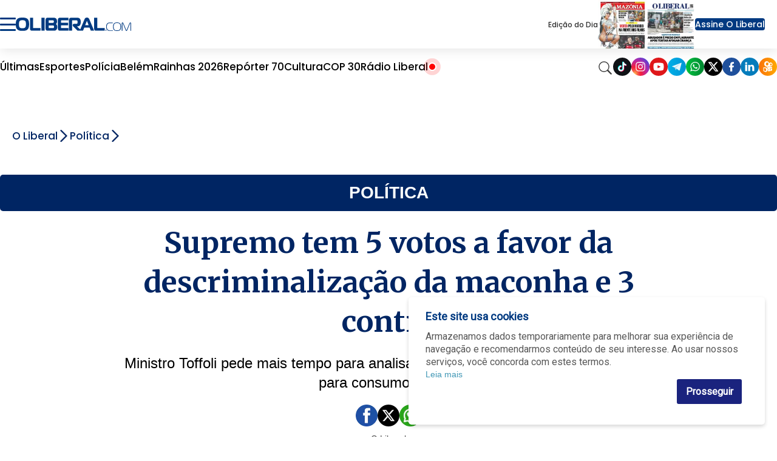

--- FILE ---
content_type: text/html;charset=utf-8
request_url: https://www.oliberal.com/politica/supremo-tem-5-votos-a-favor-da-descriminalizacao-da-maconha-e-3-contra-1.788537
body_size: 23481
content:
  <!DOCTYPE html>
  <html lang="pt-BR">
    <head>
      <!-- Google Tag Manager -->
      <script>(function(w,d,s,l,i){w[l]=w[l]||[];w[l].push({'gtm.start':
      new Date().getTime(),event:'gtm.js'});var f=d.getElementsByTagName(s)[0],
      j=d.createElement(s),dl=l!='dataLayer'?'&l='+l:'';j.async=true;j.src=
      'https://www.googletagmanager.com/gtm.js?id='+i+dl;f.parentNode.insertBefore(j,f);
      })(window,document,'script','dataLayer','GTM-TBXJQVD');</script>
      <!-- End Google Tag Manager -->
      <meta charset="utf-8" />
      <meta http-equiv="X-UA-Compatible" content="IE=edge" >
      <meta name="viewport" content="width=device-width, initial-scale=1.0" >
            <meta name="robots" content="index,follow" />
              <link rel="alternate" type="application/rss+xml" title="Futebol - OLiberal.com" href="/cmlink/futebol-oliberal-com-1.969299" />
              <link rel="alternate" type="application/rss+xml" title="empregos-concursos" href="/cmlink/empregos-concursos-1.643778" />
              <link rel="alternate" type="application/rss+xml" title="receitas-e-dietas" href="/cmlink/receitas-e-dietas-1.643292" />
              <link rel="alternate" type="application/rss+xml" title="BBB" href="/cmlink/bbb-1.637959" />
              <link rel="alternate" type="application/rss+xml" title="cultura-televicao-bbb" href="/cmlink/cultura-televicao-bbb-1.635869" />
              <link rel="alternate" type="application/rss+xml" title="Loterias - Oliberal.com" href="/cmlink/loterias-oliberal-com-1.635560" />
              <link rel="alternate" type="application/rss+xml" title="RSS da editoria Amazonia" href="/cmlink/rss-da-editoria-amazonia-1.631493" />
              <link rel="alternate" type="application/rss+xml" title="Noticias Alexa" href="/cmlink/noticias-alexa-1.443501" />
              <link rel="alternate" type="application/rss+xml" title="OLiberal.com" href="/cmlink/oliberal-com-1.169551" />
              <link rel="alternate" type="application/rss+xml" title="OLiberal.com IA" href="/cmlink/oliberal-com-ia-1.542172" />
<meta property="fb:pages" content="100077367309805" />
              <link rel="alternate" type="application/rss+xml" title="Belém - OLiberal.com" href="/cmlink/bel%C3%A9m-oliberal-com-1.336648" />
              <link rel="alternate" type="application/rss+xml" title="Pará - O Liberal.com" href="/cmlink/par%C3%A1-o-liberal-com-1.332273" />
              <link rel="alternate" type="application/rss+xml" title="Polícia - OLiberal.com" href="/cmlink/pol%C3%ADcia-oliberal-com-1.332270" />
              <link rel="alternate" type="application/rss+xml" title="Esporte - OLiberal.com" href="/cmlink/esporte-oliberal-com-1.304184" />
              <link rel="alternate" type="application/rss+xml" title="Clube do Remo - OLiberal.com" href="/cmlink/clube-do-remo-oliberal-com-1.420347" />
              <link rel="alternate" type="application/rss+xml" title="Paysandu Sport Club - OLiberal.com" href="/cmlink/paysandu-sport-club-oliberal-com-1.420354" />
              <link rel="alternate" type="application/rss+xml" title="Cultura - OLiberal.com" href="/cmlink/cultura-oliberal-com-1.332278" />
              <link rel="alternate" type="application/rss+xml" title="LibPlay (Vídeos) - OLiberal.com" href="/cmlink/libplay-v%C3%ADdeos-oliberal-com-1.336658" />
              <link rel="alternate" type="application/rss+xml" title="LibPlay (Podcast) - OLiberal.com" href="/cmlink/libplay-podcast-oliberal-com-1.336662" />
              <link rel="alternate" type="application/rss+xml" title="Economia - OLiberal.com" href="/cmlink/economia-oliberal-com-1.336639" />
              <link rel="alternate" type="application/rss+xml" title="Politica - OLiberal.com" href="/cmlink/politica-oliberal-com-1.332277" />
            
      <link rel="shortcut icon" href="/img/favicon16px.png" sizes="16x16">
      <link rel="icon" href="/img/favicon32px.png" sizes="32x32">
      <link rel="apple-touch-icon" sizes="57x57" href="/img/apple-icon-57x57.png">
      <link rel="apple-touch-icon" sizes="60x60" href="/img/apple-icon-60x60.png">
      <link rel="apple-touch-icon" sizes="72x72" href="/img/apple-icon-72x72.png">
      <link rel="apple-touch-icon" sizes="76x76" href="/img/apple-icon-76x76.png">
      <link rel="apple-touch-icon" sizes="114x114" href="/img/apple-icon-114x114.png">
      <link rel="apple-touch-icon" sizes="120x120" href="/img/apple-icon-120x120.png">
      <link rel="apple-touch-icon" sizes="144x144" href="/img/apple-icon-144x144.png">
      <link rel="apple-touch-icon" sizes="152x152" href="/img/apple-icon-152x152.png">
      <link rel="apple-touch-icon" sizes="180x180" href="/img/apple-icon-180x180.png">
      <link rel="icon" type="image/png" sizes="192x192"  href="/img/android-icon-192x192.png">
      <link rel="icon" type="image/png" sizes="32x32" href="/img/favicon-32x32.png">
      <link rel="icon" type="image/png" sizes="96x96" href="/img/favicon-96x96.png">
      <link rel="icon" type="image/png" sizes="16x16" href="/img/favicon-16x16.png">
            <link rel="stylesheet" href="/css/owl.carousel.min.css">
      <meta name="msapplication-TileColor" content="#ffffff">
      <meta name="msapplication-TileImage" content="/img/ms-icon-144x144.png">
      <meta name="theme-color" content="#ffffff">

      
      
                            <title>Supremo tem 5 votos a favor da descriminalização da maconha e 3 contra   |   Política   |   O Liberal</title>
                                <meta name="description" content="Ministro Toffoli pede mais tempo para analisar julgamento sobre porte de maconha para consumo próprio">
                                <meta name="news_keywords" content="descriminalização da maconha, stf">
                
              <meta name="publish_date" content="2024-03-06T18:34:38-03:00">
          


      <link href="https://fonts.googleapis.com/icon?family=Material+Icons" rel="stylesheet">
      <link href="https://fonts.googleapis.com/css?family=Merriweather:400,700,700i" rel="stylesheet">
      <link href="https://fonts.googleapis.com/css?family=Open+Sans:400,400i,700" rel="stylesheet">
      <link href="https://fonts.googleapis.com/css?family=Roboto|Roboto+Condensed&display=swap" rel="stylesheet">
      <link
        href="https://fonts.googleapis.com/css2?family=Poppins:ital,wght@0,100;0,200;0,300;0,400;0,500;0,600;0,700;0,800;0,900;1,100;1,200;1,300;1,400;1,500;1,600;1,700;1,800;1,900&display=swap"
        rel="stylesheet">

      
      <!-- HTML5 Shim and Respond.js IE8 support of HTML5 elements and media queries -->
      <!-- WARNING: Respond.js doesn't work if you view the page via file:// -->
      <!--[if lt IE 9]>
        <script src="https://oss.maxcdn.com/libs/html5shiv/3.7.0/html5shiv.js"></script>
        <script src="https://oss.maxcdn.com/libs/respond.js/1.3.0/respond.min.js"></script>
      <![endif]-->

      
        

              
                          <link rel="stylesheet" type="text/css" href="/polopoly_fs/3.26708.1767918093!/style.css" />
              <link rel="stylesheet" type="text/css" href="/polopoly_fs/3.261.1536191763!/comments.css" />
              <link rel="stylesheet" type="text/css" href="/polopoly_fs/3.250.1767918095!/style.css" />
              <link rel="stylesheet" type="text/css" href="/polopoly_fs/3.165.1536191703!/css/bootstrap.min.css" />
              <link rel="stylesheet" type="text/css" href="/polopoly_fs/3.228.1767918089!/social-auth.css" />
              <link rel="stylesheet" type="text/css" href="/polopoly_fs/3.228.1767918089!/bootstrap-social.css" />
              <link rel="stylesheet" type="text/css" href="/polopoly_fs/3.219.1767918086!/css/fotorama.css" />
              <link rel="stylesheet" type="text/css" href="/polopoly_fs/3.219.1767918086!/css/fotorama-custom.css" />
              <link rel="stylesheet" type="text/css" href="/polopoly_fs/3.216.1767918085!/SearchElement.css" />
              <link rel="stylesheet" type="text/css" href="/polopoly_fs/3.213.1767918085!/style.css" />
              <link rel="stylesheet" type="text/css" href="/polopoly_fs/3.203.1767918083!/style.css" />
              <link rel="stylesheet" type="text/css" href="/polopoly_fs/3.197.1767918081!/MainElement.css" />
              <link rel="stylesheet" type="text/css" href="/polopoly_fs/3.194.1767918081!/MainElement.css" />
              <link rel="stylesheet" type="text/css" href="/polopoly_fs/3.182.1767918078!/fontawesome/css/font-awesome.min.css" />
              <link rel="stylesheet" type="text/css" href="/polopoly_fs/3.182.1767918078!/style.css" />
              <link rel="stylesheet" type="text/css" href="/polopoly_fs/3.172.1767918076!/style.css" />
              <link rel="stylesheet" type="text/css" href="/polopoly_fs/3.169.1767918075!/MainElement.css" />
                                    <script type="text/javascript" src="/polopoly_fs/3.136.1536191677!/jquery-1.12.4.min.js"></script>
              <script type="text/javascript" src="/polopoly_fs/3.139.1536191678!/js.cookie.2.2.0.min.js"></script>
              <script type="text/javascript" src="/polopoly_fs/3.143.1767918071!/autotrack.min.js"></script>
                                              <meta name="google-signin-clientid" content="172526348210-or5nfffa5l6rbsvruouad2070j7ngoec.apps.googleusercontent.com" />
<meta name="google-signin-cookiepolicy" content="single_host_origin" />
<meta name="google-signin-callback" content="googleSignInCallback" />
<meta name="google-signin-scope" content="profile email" />
<meta name="google-signin-redirecturi" content="postmessage" />
<meta name="google-signin-accesstype" content="offline" />
                                      <meta property="og:title" content="Supremo tem 5 votos a favor da descriminaliza&ccedil;&atilde;o da maconha e 3 contra">
<meta property="og:site_name" content="O Liberal">

            <meta property="og:url" content="https://www.oliberal.com/politica/supremo-tem-5-votos-a-favor-da-descriminalizacao-da-maconha-e-3-contra-1.788537">
        <link rel="canonical" href="https://www.oliberal.com/politica/supremo-tem-5-votos-a-favor-da-descriminalizacao-da-maconha-e-3-contra-1.788537">
                                    <link rel="amphtml" href="https://www.oliberal.com/politica/amp/supremo-tem-5-votos-a-favor-da-descriminalizacao-da-maconha-e-3-contra-1.788537">
                        

    <meta property="og:description" content="Ministro Toffoli pede mais tempo para analisar julgamento sobre porte de maconha para consumo pr&oacute;prio">
<meta property="og:type" content="article">
            <meta
        property="og:image"
        content="https://www.oliberal.com/image/contentid/policy:1.788543:1709761082/image.jpg?a=191%3A100&q=0.6&w=1200&$p$a$q$w=e3c1d56">
<meta property="og:image:width" content="1200">
<meta name="twitter:title" content="Supremo tem 5 votos a favor da descriminaliza&ccedil;&atilde;o da maconha e 3 contra">
<meta name="twitter:card" content="summary_large_image"/>                    <title>O Liberal - Política</title>

  
<meta name="description" content="A pol&iacute;tica como ela &eacute;. Veja todos os detalhes das decis&otilde;es que impactam a sociedade e fique ligado no cen&aacute;rio pol&iacute;tico do Par&aacute;, do Norte do Brasil e do pa&iacute;s" />
    
<meta name="news_keywords" content="política, político, sociedade" />
                                  <link type="text/css" href="/polopoly_fs/3.151!/cookie-alert.css" rel="stylesheet"/>
                  
              <link rel="stylesheet" type="text/css" href="/cmlink/css-content-liberal-css-7.122607">
      
      <script src="/js/com.atex.gong.paywall.membership.js"></script>

      <script async='async' src='https://www.googletagservices.com/tag/js/gpt.js'></script>
      
              
                                <script async src="//securepubads.g.doubleclick.net/tag/js/gpt.js"></script>


<script>
  /* Streams GA4 */
  window.dataLayer = window.dataLayer || [];
  function gtag(){dataLayer.push(arguments);}
  var paths = window.location.pathname;
  var separa = paths.split('/');
  var separacao = separa.filter(Boolean);
  
  if(separacao[0] == 'esportes'){
    var script = document.createElement('script');
    script.type = 'text/javascript';
    script.async = true;
    gtag('config', 'G-3DFM1T113L', { 'groups': 'ESPORTES' });
  }else if(separacao[0] == 'cultura'){
    var script = document.createElement('script');
    script.type = 'text/javascript';
    script.async = true;
    gtag('config', 'G-GJKLX25JWG', { 'groups': 'ENTRETENIMENTO' });
  }else if(separacao[0] == 'mundo'){
    var script = document.createElement('script');
    script.type = 'text/javascript';
    script.async = true;
    gtag('config', 'G-ZXYDSS0GNS', { 'groups': 'MUNDO' });
  }else if(separacao[0] == 'politica'){
    var script = document.createElement('script');
    script.type = 'text/javascript';
    script.async = true;
    gtag('config', 'G-97GQN0CJ2J', { 'groups': 'POLITICA' });
  }

</script>


<script>

  // SCRIPT PARA COLOCAR BANNER VIDEO DENAKIP
document.addEventListener('DOMContentLoaded', () => {
    // Verifica se a URL contém a variável debug=1
    const urlParams = new URLSearchParams(window.location.search);
    const isDebug = urlParams.get('debug') === '1';

    // Datas permitidas
    const allowedDates = ['2024-12-11', '2024-12-12', '2024-12-14', '2024-12-15', '2024-12-17'];
    const today = new Date().toISOString().split('T')[0];

    if (allowedDates.includes(today)) {
        const observer = new MutationObserver((mutationsList, observer) => {
            for (let mutation of mutationsList) {
                if (mutation.type === 'childList') {
                    const targetDiv = document.getElementById('bgbanner-popout-1');

                    if (targetDiv) {
                        // Cria o elemento iframe
                        const iframe = document.createElement('iframe');

                        // Define os atributos do iframe
                        iframe.setAttribute('src', 'https://www.youtube.com/embed/Gy8C1ofr-GQ?si=zwQ9zGwPF1eGQfb4');
                        iframe.setAttribute('frameborder', '0');
                        iframe.setAttribute('allow', 'accelerometer; autoplay; clipboard-write; encrypted-media; gyroscope; picture-in-picture; web-share');
                        iframe.setAttribute('referrerpolicy', 'strict-origin-when-cross-origin');
                        iframe.setAttribute('loading', 'lazy');
                        iframe.setAttribute('allowfullscreen', '');

                        // Remove todos os elementos atuais dentro da div
                        while (targetDiv.firstChild) {
                            targetDiv.removeChild(targetDiv.firstChild);
                        }

                        // Verifica se é mobile ou desktop
                        const isMobile = window.innerWidth <= 768; // Ajusta o breakpoint para mobile, se necessário

                        // Define as dimensões do iframe dependendo do dispositivo
                        if (isMobile) {
                            iframe.style.width = '370px';
                            iframe.style.height = '230px';
                        } else {
                            iframe.style.width = '880px';
                            iframe.style.height = '495px';
                        }

                        // Insere o novo iframe na div
                        targetDiv.appendChild(iframe);

                        // Ajusta dinamicamente ao redimensionar a janela
                        window.addEventListener('resize', () => {
                            const isMobile = window.innerWidth <= 768;
                            if (isMobile) {
                                iframe.style.width = '370px';
                                iframe.style.height = '230px';
                            } else {
                                iframe.style.width = '880px';
                                iframe.style.height = '495px';
                            }
                        });

                        // Desconecta o observador para evitar execuções adicionais
                        observer.disconnect();
                        break;
                    }
                }
            }
        });

        // Inicia o observador para monitorar mudanças no DOM
        observer.observe(document.body, { childList: true, subtree: true });
    } else {
        if (!isDebug) {
            console.log('Debug não está habilitado na URL.');
        } else {
            console.log('A data atual não está permitida para execução.');
        }
    }
});
</script>

<script type='text/javascript'>
  
    var semPublicidade = ['amazonia-viva/amazonia-viva', 'aniversario/aniversario', 'areadoleitor/areadoleitor', 'cirionahistoria/fotogaleria'
                ,'cirionahistoria/videos', 'comercial/comercial', 'continuevendendo/continuevendendo', 'eita/eita'
                ,'eleicoes/eleicoes', 'eleicoes/apuracao', 'eleicoes/guia-do-leitor', 'eleicoes/noticias'
                ,'encontros/encontros', 'encontros/classificados-solidario', 'encontros/solidariedade'
                ,'esportes/lance-a-lance', 'esportes/2021', 'expedicao/expedicao', 'galeria/galeria'
                ,'https-www-grupoliberal-com/assinaturas', 'https-www-grupoliberal-com/classificados', 'https-www-grupoliberal-com/oliberaldigital'
                ,'https-www-grupoliberal-com/tv', 'liberalamazon/episodios', 'libmotors/libmotors', 'libshop/api'
                ,'https-www-grupoliberal-com/https-www-grupoliberal-com', 'mapadavacinacao/calendario', 'mapadavacinacao/minha-cidade', 'minuto-a-minuto/minuto-a-minuto'
                ,'oliberalnaescola/oliberalnaescola', 'panoramacamara/panoramacamara', 'redacao/redacao', 'serviços/serviços'
                ,'serviços/consulta-de-voos', 'vamosjuntos/vamosjuntos', 'verao/verao', 'verao/programacao'];
  
  var modificarParaProjetos = ['bagagemdebolso', 'belempraveresentir', 'cirio', 'cirionahistoria'
                  ,'conexaoamz', 'conexaomineral', 'eguadochef', 'liberalamazon'
                  ,'mobiliza', 'rainhas'];

  // criacao da meta tags

  function isNumber(str) {
    return !isNaN(parseFloat(str));
  }

var url = jQuery(location).attr('href');
var trueurl = url.includes("lance-a-lance");
  if(trueurl == false){
  jQuery(document).ready(function(){
    if( jQuery('meta[property="og:url"]').length > 0 ){
      var url_v = jQuery('meta[property="og:url"]').attr('content'); // pega meta
    }else{
       var url_v = window.location.href;
    }
    var ogImage = jQuery('meta[property="og:image"]').attr('content'); // pega meta
    
    //jQuery("meta[property='og:image']").remove()
    if (typeof ogImage !== "undefined") {
	    jQuery('<meta>',{ property:'og:image:url' , content: ogImage.split('?')[0] }).appendTo('head');
	}
    //jQuery('<meta>',{ property:'og:image' , content: ogImage.split('?')[0] }).appendTo('head');
    
    var ogTitle = jQuery('meta[property="og:title"]').attr('content'); // pega meta
    var ogDescription = jQuery('meta[property="og:description"]').attr('content'); // pega meta

	
    var autor=jQuery('.author').text();
    if (window.location.pathname != '/'){
    	var area=url_v.split('/');
    	var area_v = area.filter(e => e !== 'https:' && e !== 'http:' && e !== '' && e ); // filtra os vetores
    	var qtd_v=area_v.length; // total de vetores
    }else{
      var qtd_v=0;
    }

    var editoria;
    var subeditoria;
    var id_v;
    var prod = "prod";
    
    var strPub = "";
    var id_aux;
    var author = '';
    var section = '';
    
    author = autor;

    if(autor == ''){
      autor = 'erro';
    }

    id_aux=area[area.length-1].split("-");
    if(isNumber(id_aux[id_aux.length-1])){
      id_v = id_aux[id_aux.length-1];
      subeditoria=editoria;      
    }else{
      id_v = "erro";
      subeditoria = area[area.length-1];
    }
        

    switch(qtd_v){
      case 1: //https://www.oliberal.com
          editoria="HOME";
          subeditoria="HOME";
      break;
      case 2: //https://www.oliberal.com/editoria
          editoria=area[area.length-1];
          subeditoria=editoria;
      break;
      case 3: //https://www.oliberal.com/editoria/subeditoria ou https://www.oliberal.com/editoria/materia-1.23456
          editoria=area[area.length-2];
          if(isNumber(id_aux[id_aux.length-1])){
            id_v = id_aux[id_aux.length-1];
            subeditoria=editoria;
          }else{
            id_v = "erro";
            subeditoria = area[area.length-1];
          }

      break;
      case 4:
          editoria=area[area.length-3];
          subeditoria=area[area.length-2];
      break;
      case 5:
          editoria=area[area.length-4];
          subeditoria=area[area.length-3];
      break;
      case 6:
          editoria=area[area.length-5];
          subeditoria=area[area.length-4];
      break;

    }
    
    section = editoria;

    if(subeditoria == 'lance-a-lance'){
      id_v = area[area.length-1];
      autor = "Redação / O Liberal"
    }
    
    function excluirPublicidade (value) {
      strPub = editoria+'/'+subeditoria;
      if (value == strPub || strPub.substring(4,0) == 'play' || strPub.substring(7,0) == 'libshop'){
        editoria = 'erro';
        subeditoria = 'erro';
      }
    }
    semPublicidade.filter(excluirPublicidade);
  
    function selecionaEditoriaProjetos (value) {
      if (value == editoria){
        editoria = 'projetos';
      }
    }
    
    modificarParaProjetos.filter(selecionaEditoriaProjetos);
    
    jQuery('<meta>',{ content:prod, name:'environment'}).appendTo('head');
    jQuery('<meta>',{ content:editoria, name:'sectionname' }).appendTo('head');
    jQuery('<meta>',{ content:subeditoria,name:'sectionclass' }).appendTo('head');
    jQuery('<meta>',{ content:subeditoria,name:'sectionproject' }).appendTo('head');
    jQuery('<meta>',{ content:autor,name:'author'} ).appendTo('head');
    jQuery('<meta>',{ content:id_v,name:'articleid'}).appendTo('head');
    
    if (typeof ogImage !== "undefined") {
	    jQuery('<meta>',{ property:'og:image:url' , content: ogImage.split('?')[0] }).appendTo('head');
	    jQuery('<meta>',{ name:'twitter:card' , content: 'summary_large_image' }).appendTo('head');
		jQuery('<meta>',{ property:'twitter:image' , content: ogImage.split('?')[0] }).appendTo('head');
	    jQuery('<meta>',{ property:'twitter:card' , content: 'summary_large_image' }).appendTo('head');
	}    
    jQuery('<meta>',{ name:'twitter:title' , content: ogTitle }).appendTo('head');
    jQuery('<meta>',{ name:'twitter:description' , content: ogDescription }).appendTo('head');
    
    jQuery('<meta>',{ property:'twitter:title' , content: ogTitle }).appendTo('head');
    jQuery('<meta>',{ property:'twitter:description' , content: ogDescription }).appendTo('head');
    
    
    /* CONFIGURATION START */
    var _sf_async_config = window._sf_async_config = (window._sf_async_config || {});
    _sf_async_config.uid = 66264; //CHANGE THIS TO YOUR ACCOUNT ID
    _sf_async_config.domain = 'oliberal.com'; //CHANGE THIS TO YOUR SITE ID
    _sf_async_config.useCanonical = true;
    _sf_async_config.useCanonicalDomain = true;
    _sf_async_config.sections = section; //SET PAGE SECTION(S)
    _sf_async_config.authors = decodeURI(author); //SET PAGE AUTHOR(S)
    /* CONFIGURATION END */

    /*    function loadChartbeat() {
      var e = document.createElement('script');
      var n = document.getElementsByTagName('script')[0];
      e.type = 'text/javascript';
      e.async = true;
      e.src = '//static.chartbeat.com/js/chartbeat.js';
      n.parentNode.insertBefore(e, n);
    }
    
    loadChartbeat();    
    */
  });
  }
</script>

<!-- Denakop -->
<!-- Tag Denakop -->
<script type="text/javascript">
var script = document.createElement('script');
script.type = 'text/javascript';
script.async = true;
var especiais = window.location.href;
  if(!especiais.includes('1.887725') && !especiais.includes('1.930517')) {
	script.src='https://tags.denakop.com/10794/oliberal.com.js?version=' + new Date().getTime();
	script.onload = () => console.log('Script Tag Denakop carregado com sucesso!');
	script.onerror = () => console.error('Erro ao carregar o script Tag Denakop!', script.src);
	document.getElementsByTagName('head')[0].appendChild(script);
  }
</script>

<!--script data-cfasync="false" type="text/javascript">
     (function () {
         var w = window.top, d = w.document, h = d.head || d.getElementsByTagName("head")[0];
         var s = d.createElement("script");
         s.src = "https://tags.denakop.com/10794/denakop.js";
         s.type = "text/javascript";
         s.async = true;
         s.setAttribute("data-cfasync", "false");
         h.appendChild(s);
         w.denakop = w.denakop || { cmd: [] };
     })();
</script-->

<script src="https://platform.twitter.com/widgets.js"></script>

<script async src="https://pagead2.googlesyndication.com/pagead/js/adsbygoogle.js?client=ca-pub-3806856125433712"
     crossorigin="anonymous"></script>
                        <meta name="facebook-domain-verification" content="ishdsd5umpdc63z0uxha1365wixpuv" />

<!-- Google Search Console NÃO REMOVA -->
<meta name="google-site-verification" content="5ohP_wMOA_a-_jx9CT0R6LiQrUDX8b6uNcZRfEkjrSc" />

<!-- Global site tag (gtag.js) - Google Analytics 
<script async src="https://www.googletagmanager.com/gtag/js?id=GA_TBXJQVD"></script>

<script>
  window.dataLayer = window.dataLayer || [];
  function gtag() { window.dataLayer.push(arguments); }
  gtag('js', new Date());
  gtag('config', 'GA_TBXJQVD');
</script>
-->

<!-- content -->

<script id="gpt-js-script" async src="//securepubads.g.doubleclick.net/tag/js/gpt.js"></script>
<!--
<script>
  window.googletag = window.googletag || {cmd: []};
  googletag.cmd.push(function() {
    googletag.defineSlot('/1001865/PUBLI_WEBCONTENT_NATIVE', [300, 250], 'div-gpt-ad-1636061740925-0').addService(googletag.pubads());
    googletag.pubads().enableSingleRequest();
    googletag.enableServices();
  });
</script>
-->
        
            
      <script src="/js/owl.carousel.min.js"></script>
      
    </head>

    <body class="geral-color ">
      <!-- Google Tag Manager (noscript) -->
      <noscript><iframe src="https://www.googletagmanager.com/ns.html?id=GTM-TBXJQVD"
      height="0" width="0" style="display:none;visibility:hidden"></iframe></noscript>
      <!-- End Google Tag Manager (noscript) -->
      <div class="ol-pagelayout">
                              
                              
                              
                                <style>
  
    
  .bloco-fundo-black  .ol-container  .teaser-featured .item .item-content .titulo a,
  .bloco-fundo-black  .ol-container  .teaser-featured .related ul li a,
      .bloco-fundo-black  .ol-container  .teaser-featured .related ul li{
      color:#002563;
  }
  

   
  .bloco-fundo-black  .ol-container  .teaser-featured .item .item-content  .chamada{
    color:#666;
}

  .search-vertical form  input {
      background-color:white 
    }
</style>
                      




<header class="menu-container">

<div class="menu-container-children-top">

<div class="menu-top">
<div class="menu-top-left">
    <input type="checkbox" name="" id="checkbox-menu"/>

    <div class="hamburger-lines">
        <span class="line line1"></span>
        <span class="line line2"></span>
        <span class="line line3"></span>
    </div>

    <div class="menu-vertical">
        <div class="menu-vertical-container">
            <div class="menu-vertical-logo">
                <label for="checkbox-menu">
                    <img src="/img/seta-new.svg" alt="Ícone sair do menu" height="30px" width="30px"/>
                </label>
                <img src="/img/oliberalcom-new.svg" alt="Logo Portal Oliberal.com" width="200px">
            </div>
            <div class="menu-top-right-access flex">
                <div id="container-botao-portal-do-assinante-mobile">
                    <script>
                        $(document).ready(function () {
                            newMenuGetBotao("container-botao-portal-do-assinante-mobile");
                        });
                    </script>
                </div>
                <div class="menu-top-right-journals">
                    <div class="journals-container">
                        <div class="journal popoverwrapper">
                            <a href="/amazonia">
                                <img
                                    src="https://www.oliberal.com/edicao-do-dia/mini_capas/capa_amazonia.webp"
                                    alt="Capa Jornal Amazônia">
                            </a>
                            <div class="popovercontent">
                                <div data-postid="10495694" data-share-method="host" data-aspect-ratio="1.33333" data-width="100%">
                                    <img
                                        src="https://www.oliberal.com/edicao-do-dia/capa_amazonia.webp"
                                        alt="Edição do Dia - Jornal Amazônia">
                                </div>
                            </div>
                        </div>

                        <div class="journal popoverwrapper">
                            <a href="/jornaldigital">
                                <img
                                    src="https://www.oliberal.com/edicao-do-dia/mini_capas/capa_oliberal.webp"
                                    alt="Capa Jornal Oliberal">
                            </a>
                            <div class="popovercontent">
                                <div data-postid="10495694" data-share-method="host" data-aspect-ratio="1.33333" data-width="100%">
                                    <img
                                        src="https://www.oliberal.com/edicao-do-dia/capa_oliberal.webp"
                                        alt="Edição do Dia - Jornal O Liberal">
                                </div>
                            </div>
                        </div>
                    </div>
                </div>
            </div>
            <ul class="menu-vertical-items">
                                                    <li class="menu-vertical-item">
<div class="menu-vertical-item-container">
    <a href="/ultimas-noticias">Últimas</a>
</div>
</li>
                                    <li class="menu-vertical-item">
<div class="menu-vertical-item-container">
    <a href="/colunas">Colunas</a>
</div>
</li>
                                    <li class="menu-vertical-item">
<div class="menu-vertical-item-container">
    <a href="/para">Pará</a>
    <div class="img-container">
        <img class="down-arrow" src="/img/ol-down-arrow.png" alt="Ícone seta para baixo"/>
    </div>
</div>
</li>
<ul class="menu-vertical-subitems">

    <li class="menu-vertical-subitem">
<a href="/ananindeua">
     Ananindeua 
</a>
</li>
    <li class="menu-vertical-subitem">
<a href="/barcarena">
    Barcarena
</a>
</li>
    <li class="menu-vertical-subitem">
<a href="/belem">
    Belém
</a>
</li>
    <li class="menu-vertical-subitem">
<a href="/castanhal">
    Castanhal
</a>
</li>
    <li class="menu-vertical-subitem">
<a href="/maraba">
    Marabá
</a>
</li>
    <li class="menu-vertical-subitem">
<a href="/parauapebas">
    Parauapebas
</a>
</li>
    <li class="menu-vertical-subitem">
<a href="/santarem">
    Santarém
</a>
</li>

</ul>

                                    <li class="menu-vertical-item">
<div class="menu-vertical-item-container">
    <a href="/policia">Polícia</a>
</div>
</li>
                                    <li class="menu-vertical-item">
<div class="menu-vertical-item-container">
    <a href="/esportes">Esportes</a>
    <div class="img-container">
        <img class="down-arrow" src="/img/ol-down-arrow.png" alt="Ícone seta para baixo"/>
    </div>
</div>
</li>
<ul class="menu-vertical-subitems">

    <li class="menu-vertical-subitem">
<a href="/esportes/paysandu">
    Paysandu
</a>
</li>
    <li class="menu-vertical-subitem">
<a href="/esportes/remo">
    Remo
</a>
</li>

</ul>

                                    <li class="menu-vertical-item">
<div class="menu-vertical-item-container">
    <a href="/cultura">Cultura</a>
    <div class="img-container">
        <img class="down-arrow" src="/img/ol-down-arrow.png" alt="Ícone seta para baixo"/>
    </div>
</div>
</li>
<ul class="menu-vertical-subitems">

    <li class="menu-vertical-subitem">
<a href="/cultura/agenda">
    Agenda
</a>
</li>
    <li class="menu-vertical-subitem">
<a href="/cultura/celebridades">
    Celebridades
</a>
</li>

</ul>

                                    <li class="menu-vertical-item">
<div class="menu-vertical-item-container">
    <a href="/saude">Saúde</a>
</div>
</li>
                                    <li class="menu-vertical-item">
<div class="menu-vertical-item-container">
    <a href="/economia">Economia</a>
    <div class="img-container">
        <img class="down-arrow" src="/img/ol-down-arrow.png" alt="Ícone seta para baixo"/>
    </div>
</div>
</li>
<ul class="menu-vertical-subitems">

    <li class="menu-vertical-subitem">
<a href="/concurso">
    Concurso
</a>
</li>
    <li class="menu-vertical-subitem">
<a href="/emprego">
    Emprego
</a>
</li>

</ul>

                                    <li class="menu-vertical-item">
<div class="menu-vertical-item-container">
    <a href="/politica">Política</a>
    <div class="img-container">
        <img class="down-arrow" src="/img/ol-down-arrow.png" alt="Ícone seta para baixo"/>
    </div>
</div>
</li>
<ul class="menu-vertical-subitems">

    <li class="menu-vertical-subitem">
<a href="/eleicoes">
    Eleições
</a>
</li>

</ul>

                                    <li class="menu-vertical-item">
<div class="menu-vertical-item-container">
    <a href="/brasil">Brasil</a>
</div>
</li>
                                    <li class="menu-vertical-item">
<div class="menu-vertical-item-container">
    <a href="/mundo">Mundo</a>
</div>
</li>
                                    <li class="menu-vertical-item">
<div class="menu-vertical-item-container">
    <a href="/play">LibPlay</a>
    <div class="img-container">
        <img class="down-arrow" src="/img/ol-down-arrow.png" alt="Ícone seta para baixo"/>
    </div>
</div>
</li>
<ul class="menu-vertical-subitems">

    <li class="menu-vertical-subitem">
<a href="/play/all">
    Vídeos
</a>
</li>
    <li class="menu-vertical-subitem">
<a href="/play/podcast">
    Podcast
</a>
</li>

</ul>

                                    <li class="menu-vertical-item">
<div class="menu-vertical-item-container">
    <a href="/liberalamazon">Liberal Amazon</a>
</div>
</li>
                                    <li class="menu-vertical-item">
<div class="menu-vertical-item-container">
    <a href="/autismo-em-foco">Autismo em foco</a>
</div>
</li>
                                    <li class="menu-vertical-item">
<div class="menu-vertical-item-container">
    <a href="/tecnologia-e-mercado">Tecnologia e Mercado</a>
</div>
</li>
                                    <li class="menu-vertical-item">
<div class="menu-vertical-item-container">
    <a href="/cirio">Círio 2025</a>
</div>
</li>
                                    <li class="menu-vertical-item">
<div class="menu-vertical-item-container">
    <a href="/expediente">Expediente</a>
</div>
</li>
                            </ul>
            <div>
                <img src="/img/ol-lib-box.png" width="100%" alt="Logo Jornal Oliberal">
                <img src="/img/ol-amaz-box.png" width="100%" alt="Logo Jornal Amazônia">
            </div>
        </div>
        <div class="right-container" onclick="document.getElementById('checkbox-menu').checked = false"></div>
    </div>

    <div class="menu-top-left-logo">
        <a href="/">
            <img src="/img/oliberalcom-new.svg" alt="Logo Portal oliberal.com" height="50px">
        </a>
    </div>

</div>

<div class="menu-top-right">
    <div class="menu-top-right-journals">
        <span class="journals-text">
            Edição do Dia
        </span>
        <div class="journals-container">
            <div class="journal popoverwrapper">
                <a href="/amazonia">
                    <img
                        src="https://www.oliberal.com/edicao-do-dia/mini_capas/capa_amazonia.webp"
                        alt="Capa Jornal Amazônia">
                </a>
                <div class="popovercontent">
                    <div data-postid="10495694" data-share-method="host" data-aspect-ratio="1.33333" data-width="100%">
                        <img
                            src="https://www.oliberal.com/edicao-do-dia/capa_amazonia.webp"
                            alt="Edição do Dia - Jornal Amazônia">
                    </div>
                </div>
            </div>

            <div class="journal popoverwrapper">
                <a href="/jornaldigital">
                    <img
                        src="https://www.oliberal.com/edicao-do-dia/mini_capas/capa_oliberal.webp"
                        alt="Capa Jornal Oliberal">
                </a>
                <div class="popovercontent">
                    <div data-postid="10495694" data-share-method="host" data-aspect-ratio="1.33333" data-width="100%">
                        <img
                            src="https://www.oliberal.com/edicao-do-dia/capa_oliberal.webp"
                            alt="Edição do Dia - Jornal O Liberal">
                    </div>
                </div>
            </div>
        </div>
    </div>
    <a href="https://api.whatsapp.com/send/?phone=%2B5591982830588&text&type=phone_number&app_absent=0" class="area-exclusiva">Assine O Liberal</a>
    <div class="menu-top-right-access">
        <div id="container-botao-portal-do-assinante">
            <script>
                $(document).ready(function () {
                    newMenuGetBotao("container-botao-portal-do-assinante");
                });
            </script>
        </div>
        <a href="https://api.whatsapp.com/send/?phone=%2B5591982830588&text&type=phone_number&app_absent=0" class="area-exclusiva">Assine O Liberal</a>
    </div>
    <div class="menu-top-right-search">
        <input type="checkbox" id="checkbox-search">
        <img src="/img/search-new.svg" alt="Ícone Pesquisar">
        <div class="search-vertical">
            <form action="/">
                <label for="checkbox-search">
                    <img src="/img/seta-new.svg" alt="Ícone voltar" width="30px" height="30px">
                </label>
                <input type="search" name="q" placeholder="O que está procurando?">
                <button>
                    <img src="/img/search-new.svg" alt="Ícone Pesquisar">
                </button>
            </form>
        </div>
    </div>
</div>

</div>
</div>
<div class="menu-container-socials">
<ul class="socials-icons">
<li class="menu-list-icons-item">
    <a href="https://www.tiktok.com/@oliberal.com">
        <img src="/img/tiktok-new.svg" height="28px" width="28px" alt="Ícone tiktok"/>
    </a>
</li>
<li class="menu-list-icons-item">
    <a href="https://www.instagram.com/oliberal">
        <img src="/img/instagram-new.svg" height="28px" width="28px" alt="Ícone instagram">
    </a>
</li>
<li class="menu-list-icons-item">
    <a href="https://www.youtube.com/@OLiberalPA">
        <img src="/img/youtube-new.svg" height="28px" width="28px" alt="Ícone youtube">
    </a>
</li>
<li class="menu-list-icons-item">
    <a href="https://t.me/noticiasoliberal">
        <img src="/img/telegram-new.svg" height="28px" width="28px" alt="Ícone telegram">
    </a>
</li>
<li class="menu-list-icons-item">
    <a href="https://chat.whatsapp.com/J67tDutOOMd54vPmLZy6Ut">
        <img src="/img/whatsapp-new.svg" height="28px" width="28px" alt="Ícone whatsapp">
    </a>
</li>
<li class="menu-list-icons-item">
    <a href="https://x.com/oliberal">
        <img src="/img/logo-x-new.svg" height="28px" width="28px" alt="Ícone X">
    </a>
</li>
<li class="menu-list-icons-item">
    <a href="https://www.facebook.com/oliberal">
        <img src="/img/facebook-new.svg" height="28px" width="28px" alt="Ícone facebook">
    </a>
</li>
<li class="menu-list-icons-item">
    <a href="https://www.linkedin.com/company/grupo-liberal-fundador-romulo-maiorana/mycompany">
        <img src="/img/linkedin-new.svg" height="28px" width="28px" alt="Ícone linkedin">
    </a>
</li>
<li class="menu-list-icons-item">
    <a href="https://kwai-video.com/u/@oliberal/eQbpCKyC">
        <img src="/img/kwai-new.svg" height="28px" width="28px" alt="Ícone kwai">
    </a>
</li>
</ul>
</div>

<div class="menu-container-children-bottom">
<nav class="menu-bottom">
    <div class="menu-bottom-left">
        <ul class="menu-list">

                                        <li class="menu-list-item">
    <a href="/ultimas-noticias">Últimas</a>
</li>
                            <li class="menu-list-item">
    <a href="/esportes">Esportes</a>
</li>
                            <li class="menu-list-item">
    <a href="/policia">Polícia</a>
</li>
                            <li class="menu-list-item">
    <a href="/belem">Belém</a>
</li>
                            <li class="menu-list-item">
    <a href="/rainhas">Rainhas 2026</a>
</li>
                            <li class="menu-list-item">
    <a href="/colunas/reporter70">Repórter 70</a>
</li>
                            <li class="menu-list-item">
    <a href="/cultura">Cultura</a>
</li>
                            <li class="menu-list-item">
    <a href="/cop-30">COP 30</a>
</li>
                            <li class="menu-list-item">
    <a href="/radios">Rádio Liberal</a>
</li>
                    </ul>
        <a href="/radios">
            <span class="pulse"></span>
        </a>
    </div>


<div class="menu-bottom-right">
    <div class="search-input">
        <form class="search" id="search_form" method="get" action="/">
            <input
                class="search__input"
                type="search"
                placeholder="Pesquisar"
                id="searchInput"
                name="q"
                value=""/>
            <div class="search__icon-container">
                <label for="searchInput" class="search__label" aria-label="Search" style="    display:flex;">
                    <svg viewbox="0 0 1000 1000" title="Busca">
                        <path
                            fill="currentColor"
                            d="M408 745a337 337 0 1 0 0-674 337 337 0 0 0 0 674zm239-19a396 396 0 0 1-239 80 398 398 0 1 1 319-159l247 248a56 56 0 0 1 0 79 56 56 0 0 1-79 0L647 726z"/>
                    </svg>
                </label>
                <button type="submit" class="search__submit" aria-label="Search"></button>
            </div>
        </form>
    </div>
    <ul class="socials-icons">
        <li class="menu-list-icons-item">
            <a href="https://www.tiktok.com/@oliberal.com">
                <img src="/img/tiktok-new.svg" height="30px" width="30px" alt="Ícone tiktok"/>
            </a>
        </li>
        <li class="menu-list-icons-item">
            <a href="https://www.instagram.com/oliberal">
                <img src="/img/instagram-new.svg" height="30px" width="30px" alt="Ícone instagram">
            </a>
        </li>
        <li class="menu-list-icons-item">
            <a href="https://www.youtube.com/@OLiberalPA">
                <img src="/img/youtube-new.svg" height="30px" width="30px" alt="Ícone youtube">
            </a>
        </li>
        <li class="menu-list-icons-item">
            <a href="https://t.me/noticiasoliberal">
                <img src="/img/telegram-new.svg" height="30px" width="30px" alt="Ícone telegram">
            </a>
        </li>
        <li class="menu-list-icons-item">
            <a href="https://chat.whatsapp.com/J67tDutOOMd54vPmLZy6Ut">
                <img src="/img/whatsapp-new.svg" height="30px" width="30px" alt="Ícone whatsapp">
            </a>
        </li>
        <li class="menu-list-icons-item">
            <a href="https://x.com/oliberal">
                <img src="/img/logo-x-new.svg" height="30px" width="30px" alt="Ícone X">
            </a>
        </li>
        <li class="menu-list-icons-item">
            <a href="https://www.facebook.com/oliberal">
                <img src="/img/facebook-new.svg" height="30px" width="30px" alt="Ícone facebook">
            </a>
        </li>
        <li class="menu-list-icons-item">
            <a href="https://www.linkedin.com/company/grupo-liberal-fundador-romulo-maiorana/mycompany">
                <img src="/img/linkedin-new.svg" height="30px" width="30px" alt="Ícone linkedin">
            </a>
        </li>
        <li class="menu-list-icons-item">
            <a href="https://kwai-video.com/u/@oliberal/eQbpCKyC">
                <img src="/img/kwai-new.svg" height="30px" width="30px" alt="Ícone kwai">
            </a>
        </li>
    </ul>
</div>

</nav>
</div>

</header>
                        <style>
  
.cookie-alert--description-more {
    visibility: hidden;
    position: relative;
}

.cookie-alert--description-more:after {
    visibility: visible;
    position: absolute;
    left: 0;
    right: -10px;
    content: "Leia mais";

}

.cookie-alert .cookie-alert--ok-button {
    visibility: hidden;
    position: relative;
    grid-column: 3 / 4;
    grid-row: 2 / 3;
}

.cookie-alert .cookie-alert--ok-button:after {
    visibility: visible;
    position: absolute;

    text-transform: none;
    bottom: 10px;
    left: 60px;
    width: 107px;
    height: 41px;
    background: #1A237E 0% 0% no-repeat padding-box;
    border-radius: 3px;
    opacity: 1;

    text-align: center;
    padding: 10px 15px;
    font: normal normal bold 16px/21px Roboto;
    letter-spacing: 0px;
    color: #FFFFFF;

    content: "Prosseguir";

}

.cookie-alert .cookie-alert--cancel-button {
    visibility: hidden;
    position: relative;
    grid-column: 2 / 3;
    grid-row: 2 / 3;

}

.cookie-alert .cookie-alert--cancel-button:after {
    display: none;

}


.cookie-alert {
    bottom: 20px;
    right: 20px;
    left: var(--none);
    width: 587px;
    height: 210px;
    background: #FFFFFF 0% 0% no-repeat padding-box;
    box-shadow: 0px 3px 6px #00000029;
    border-radius: 5px;
    opacity: 1;
    padding: 0em 2em;
    display: grid;
    grid-template-columns: 1fr 1fr 1fr;
    grid-template-rows: 1fr 1fr;

}


.cookie-alert .cookie-alert--description {

    grid-column: 1 / 4;

}


.cookie-alert .cookie-alert--description #titulo {

    text-align: left;
    font: normal normal bold 18px/24px Roboto;
    letter-spacing: 0px;
    color: #013A81;
    opacity: 1;

}

.cookie-alert .cookie-alert--description #texto-cookies {

    text-align: left;
    font: normal normal normal 16px/21px Roboto;
    letter-spacing: 0px;
    color: #575757;
    opacity: 1;

}


	@media screen and (max-width: 480px) {
    .cookie-alert {
        <!--display: none-->
        background: #FFFFFF 0% 0% no-repeat padding-box;
        width: 90vw;
        right: 20px;

    }

    .cookie-alert .cookie-alert--ok-button:after {
        bottom: 25px;
        left: 0px;
    }

    .cookie-alert--description-more:after {
        bottom: 10px;
    }

    .cookie-alert .cookie-alert--description #titulo {
        font: normal normal bold 16px/24px Roboto;

    }

    .cookie-alert .cookie-alert--description #texto-cookies {
        font: normal normal normal 14px/21px Roboto;

    }

    @media screen and (max-width: 391px) {
        .cookie-alert {
        <!--display: none-->
            background: #FFFFFF 0% 0% no-repeat padding-box;
            width: 89vw;
            right: 22px;
        }

        .cookie-alert .cookie-alert--ok-button:after {
            bottom: 25px;
            left: -30px;
            width: 115px;
        }

        .cookie-alert--description-more:after {
            bottom: 16px;
        }

    }

</style>
                        <div id="bgbanner" class="bgxc1as5d4" onclick="document.getElementById('bgbanner').style.display = 'none';">
    <div id="bgbanner-popout-1">

      <!--ADICIONE AQUI O LINK DO CLIENTE TESTE -->
      
        <a href="https://bento.me/porteengenharia" target="_blank" " id="banner-lightbox">

                               <!--ADICIONE AQUI O LINK DO MEDIA CENTE-->

         <img alt="imagem da empresa porte engenharia" src="https://www.mediacenterliberal.com.br/banner/porte/portenovo2026.jpg" width="100%" height="100%" />
              
        </a>
        <div id="bgbanner-popout-2">
            <div id="bgbanner-popout-3-1" onclick="document.getElementById('bgbanner').style.display = 'none';">
                CONTINUE EM OLIBERAL.COM
            </div>
            <div id="bgbanner-popout-3-2" onclick="document.getElementById('bgbanner').style.display = 'none';">
                <span>X</span>
            </div>
        </div>
    </div>
</div>

                        <script>  
  a = new URLSearchParams(location.search);
  if(location.pathname !=="/" || a.get('q')){
  	var els = document.getElementsByClassName("bgxc1as5d4");
    Array.prototype.forEach.call(els, function(el) {
      el.style.display='none';
    });
  }
/*  
  if(location.pathname !== "/" ||  a.get('q')){
    document.getElementsByClassName('bgxc1as5d4')[0].style.display ='none';
    document.getElementsByClassName('bgxc1as5d4')[1].style.display ='none';
    document.getElementsByClassName('bgxc1as5d4')[2].style.display ='none';
    document.getElementsByClassName('bgxc1as5d4')[3].style.display ='none';
    document.getElementsByClassName('bgxc1as5d4')[4].style.display ='none';
    document.getElementsByClassName('bgxc1as5d4')[5].style.display ='none';	
  }
*/  
  if(location.pathname == "/esportes"){
    document.getElementsByClassName('bgxc1as5d4')[6].style.display ='flex'
  }
</script>
<style>
  
  	.bgbanner {
    	display: flex;
    	width: 100%;
    	justify-content: center;
	}
  
    #bgbanner {
        width: 100%;
        height: 100vh;
        background-color: rgba(00, 21, 63, .8);
        z-index: 100;
        position: fixed;
        display: grid;
        align-content: center;
    	top:0;
    }

    #bgbanner-popout-1 {
        width: auto;
        margin: auto;
        display: flex;
        flex-direction: column;
        background-color: white;
        padding: 20px 20px 20px 20px;
        border-radius: 8px;
    }

    #bgbanner-popout-1 a img {
        width: 100%;
        max-width: 800px;
    }

    #bgbanner-popout-2 {
        width: 100%;
        display: flex;
        justify-content: space-between;
        align-items: center;
        margin-top: 20px;
    }

    #bgbanner-popout-2::before{
        content: '';
    }

    #bgbanner-popout-3-1 {
        width: 300px;
        height: 35px;
        cursor: pointer;
        display: flex;
        align-items: center;
        justify-content: center;
        background-color: white;
        font-size: 14.5px;
        font-family: sans-serif;
        cursor: pointer;
        border: 3px solid #2f4291;
        border-radius: 50px;
        color: #2f4291;
        font-weight: bold;
    }




    #bgbanner-popout-3-2 {
        display: flex;
        flex-direction: row-reverse;
        font-size: 15px;
        font-family: sans-serif;
        color: #2f4291;
        font-weight: bold;
        cursor: pointer;

    }

    #bgbanner-popout-3-2>span {
        display: flex;
        justify-content: center;
        align-items: center;
        border: 2px solid #2f4291;
        width: 25px;
        height: 25px;
        border-radius: 50%;
        padding-left: 1px;
        padding-top: 1px;
    }
  
  
  @media only screen and (max-width:700px){
    #bgbanner-popout-1{
  
        padding: 12px 12px 20px 12px;
      	margin: 0px 10px;
     }
  	
  }
</style>
                            <style> 
        #box{
          /* box */
      top: 2130px;
      left: 369px;
      
      background: #FFFFFF 0% 0% no-repeat padding-box;
      box-shadow: 3px 3px 3px #00000029;
      border: 1px solid #70707026;
      border-radius: 28px;
      opacity: 1;
      display: flex;
      justify-content: space-around;
      padding: 20px;
      overflow: hidden;
      
      }
      
      #Divbox{ 
          /* botão */
      
      width: 300px;
      height: 50px;
      background-color:#FFA319;
      border: 1px solid #FFA319;
      opacity: 1;
      color: #FFFFFF;
      border-radius: 35px;
          
       /* Texto botão */
      font: normal normal normal 14px/24px Roboto;
      align-self: center;
        
      }
      
      #textPatrocinio{
           /* texto */
      top: 2164px;
      left: 397px;
      width: 737px;
      height: 52px;
      text-align: left;
      font: normal normal normal 17px/30px Roboto;
      letter-spacing: -0.50px;
      color: #000000;
      opacity: 1;
      align-self: center;
      margin-top: 20px;
          margin: 0;
      }
        
      @media (max-width: 395px){
          #textPatrocinio{
      
      margin-bottom: 30%;
      }
      }
      </style>
                        <style>
  #materia-especial div[name="wrap-ad-header"], #materia-especial div[name="-title"], #materia-especial .article__highlights, #materia-especial .fb-curtir,  #materia-especial .bgbanner, #materia-especial .topointerno,
  #materia-especial .menuint01, #materia-especial .ol-article-header .image .fonte, #materia-especial .boxultlibama, #materia-especial .chapeu.share, #materia-especial span.delnext ~ div.latest{
   display: none;
  }
  
  body#materia-especial a[href='/ananindeua'] img{
    display: none;
  }
  
  #materia-especial .bgbanner.especialbanner {
    display: block;
  }
  #materia-especial .default-layout {
    width: 100%;
    max-width: 100%;
  }
  #materia-especial .default-layout article div.row-container{
    width: 100%;
    max-width: 100%;
    padding: 0px;
  }
  #materia-especial .ol-article-body {
    margin-top: 100vh;
    width: 100%;
    max-width: 100%;
    padding-top: 50px;
  }
  
  #materia-especial .bgbanner .especialbanner{
    display: block;
    width: 100%;
    max-width: 1500px;
  }
  
  #materia-especial .ol-article-header {
    position: absolute;
    height: calc(100vh - 70px);
    margin: 0;
    top: 70px;
    width: 100%;
    left: 0;
    overflow: hidden;
    justify-content: center;
    background-image: linear-gradient(rgba(0,0,0,0) 0%, rgba(0,0,0,.2) 25%, rgba(0,0,0,.4) 50%, rgba(0,0,0,.6) 75%, rgba(0,0,0,.7) 100%);
  }
  #materia-especial section.article article .ol-article-content .ol-article-body .textbody p,
  #materia-especial section.article article .ol-article-content .ol-article-body .textbody h2 {
    float: none;
  }
  #materia-especial .ol-article-header .subtitle.intro.article__lead {
    font-size: 20px;
    font-family: 'Open Sans', sans-serif;
    max-width: 1200px;
    color: #fff;
    text-shadow: 2px 2px 2px #000000c4;
  }
  #materia-especial div.image div.img-container img{
    display:none;
  }
  #materia-especial div.image div.img-container {
    position: absolute;
    top: 0px;
    left: 0px;
    width: 100%;
    height: calc(100vh - 70px);
    z-index: -1;
    background-size: cover;
    background-repeat: no-repeat;
    background-position: center;
  }
 
  #materia-especial h1.title.article__headline {
    font-size: 60px;
    line-height: 75px;
    display: flex;
    flex-direction: column-reverse;
    max-width: 1200px;
    color: #fff;
    text-shadow: 2px 2px 2px #000000c4;
  }
  #materia-especial h1.title.article__headline .article__highlights__title {
    font-size: 25px;
    font-family: 'Open Sans', sans-serif;
    text-transform: uppercase;
    background-color: #013A81;
    color: #fff;
    width: fit-content;
    padding: 0 50px;
    line-height: 50px;
    display: block;
    float: none;
    margin: 0 auto 25px auto;
    font-weight: normal;
    border-radius: 25px;
  }
  #materia-especial .byline, #materia-especial .author, #materia-especial .byline time {
    margin: 0;
    padding: 0;
    border: none;
    width: fit-content;
    float: none;
    display: inline;
    font-size: 18px;
    font-weight: bold;
    font-family: 'Open Sans', sans-serif;
    line-height: 26px;
    color: #fff;
    text-shadow: 2px 2px 2px #000000c4;
  }
  #materia-especial .byline{
    border-left: solid 2px #fff;
    margin-left: 10px;
    padding-left: 5px;
  }
  #materia-especial .capitu::first-letter {
    font-size: 80px;
    font-weight: bold;
    float: left;
    margin: 0px 10px 0px 0px;
    font-family: 'Merriweather', serif;
    line-height: 64px;
  }
  #materia-especial article .textbody.article__body p,
  #materia-especial article .textbody.article__body h4{
    font-size: 20px;
    font-family: 'Open Sans', sans-serif;
    line-height: 32px;
  }
  
  #materia-especial cite {
    font-size: 25px;
    font-style: italic;
    border: none;
    color: #000;
    line-height: 40px;
    text-align: left;
    
    /*wendell*/
    display:flex;
    flex-direction: row;
    align-items: start;
    gap: 30px;
    margin: 0px;
    padding-top: 20px;
    padding-bottom: 0px;
      
  }
  
  #materia-especial cite img {
  	margin-top: -20px;
  }
  
  
  #materia-especial h2 {
    font-size: 60px;
    line-height: 75px;
    font-family: 'Merriweather',serif;
    font-weight: bold;
    margin-bottom: 20px;
  }
  #materia-especial .especialbg01 {
    background-color: #013a81;
    padding: 50px;
    margin-bottom: 60px;
  }
  #materia-especial .especialbg01 p, #materia-especial .especialbg01 cite {
    margin: 0;
    padding: 0;
    color: #fff;
  }
  #materia-especial .especial960px {
    width: 100%;
    max-width:960px!important;
  }
  #materia-especial .especial720px {
    width: 100%;
    margin-bottom: 30px;
    text-align: center;
  }
  #materia-especial .especial720px img {
    float: none;
    width: 100%;
    max-width: 720px;
  }
  
  /*#materia-especial .especialbg01 p*/
  
  #materia-especial .especialbg01 cite img{
  	filter: brightness(0.0) invert(1);
  }
  #materia-especial .textbody.article__body > * {
    max-width: 1500px;
    margin-left: auto;
    margin-right: auto;
    color: #000;
  }
  #materia-especial .textbody.article__body .imgespecial100, #materia-especial .textbody.article__body .especialbg01 {
    max-width: 100%;
  }
  #materia-especial .textbody.article__body .imgespecial100 {
    text-align: center;
    margin-bottom: 50px;
    padding: 0px;
    display: flex;
    flex-direction: column;
    gap: 10px;
  }
  #materia-especial .textbody.article__body .imgespecial100 img{
    max-width: 100%;
    width:100%;
  }
  #materia-especial .textbody.article__body .especialbg01 p {
    max-width: 1500px;
    margin: auto;
  }
  #materia-especial .boximgespecial {
    width: 100%;
  }
  #materia-especial .boximgespecial > div {
    width: min-content;
    float: right;
    margin-left: 40px;
    text-align: center;
    display: flex;
    flex-direction: column;
    gap: 10px;
    margin-bottom: 10px;
}
  }
  #materia-especial .subtitle, #materia-especial .boximgespecial > div > span {
    color: #000;
    font-style: italic;
    font-size: 18px;
    line-height: 24px;
  }
  
  
  
  
  

  body#materia-especial > div.ol-pagelayout > div.menulibplay{
    position: fixed;
    z-index: 9;
    height: 70px;
    width: 100%;
    max-width: 100%;
    background: #013A81; 
  }
  
  body#materia-especial > div.ol-pagelayout > div.menulibplay > div.ol-header > div.ol-logo > a > div.slogan{
    display: none;
  }
  
  body#materia-especial > div.ol-pagelayout > div.menulibplay > div.ol-header > div.boxtemperatura{
    display: none;
  }
  
  body#materia-especial > div.ol-pagelayout > div.menulibplay > div.ol-header > div[name='botredes']{
    display: none;
  }
  
  body#materia-especial > div.ol-pagelayout > div.menulibplay > div.ol-header > div.menu > p{
    display: none;
  }
  
  body#materia-especial > div.ol-pagelayout > div.menulibplay > div.ol-header > div.ol-logo{
  	position: absolute;
    left: 120px;
    filter: brightness(0%) invert(100%);
    top: 5px;
  }
  
  
  body#materia-especial > div.ol-pagelayout > div.menulibplay > div.ol-header > div.menu{
  	position: absolute;
    top: 19px;
    left: 20px;
    margin-top: unset;
    margin-left: 0;
    height: auto;
    filter: brightness(0%) invert(100%);
  }
  
  body#materia-especial > div.ol-pagelayout > div.menulibplay + div > div.ol-topbar{
    border: none;
  }
  
  body#materia-especial > div.ol-pagelayout > div.menulibplay + div > div.ol-topbar > div > div#menurapido > div.ol-menu{
    width: max-content;
    position: fixed;
    z-index: 10;
    top: 23px;
    left: 50%;
    transform: translateX(-50%);
    height: auto;
    gap: 80px;
  }
  
  
  body#materia-especial a[href='/amazonia'] {
    display: none;
  }
  
  
  body#materia-especial > div.ol-pagelayout > div.menulibplay + div > div.ol-topbar > div > div#menurapido > div.ol-menu div.ol-menu-item p.item a{
  	color: #fff!important;
    text-transform: capitalize;
    font-size: 20px;
    border-bottom: 1px solid transparent;
    transition: 0.3s;
  }
  
  body#materia-especial > div.ol-pagelayout > div.menulibplay + div > div.ol-topbar > div > div#menurapido > div.ol-menu div.ol-menu-item p.item a:hover{
  	background-color: transparent;
    border-bottom: 1px solid white;    
  }
  
  
  body#materia-especial > div.ol-pagelayout > div.menulibplay > div.ol-header > a.assine {
  	padding: 10px 50px;
    background-color: #ffcc00;
    border-radius: 17px;
    position: absolute;
    height: auto;
    right: 130px;
    top: 15px;
    font-weight: 900;
    color: #000000;
    transition: 0.3s;
  }
  
  body#materia-especial > div.ol-pagelayout > div.menulibplay > div.ol-header > a.assine:hover{
  	background-color:#fbde68;
  }
  
  body#materia-especial > div.ol-pagelayout > div.menulibplay > div.ol-header > div.botuser{
    margin: 0;
    position: absolute;
    height: auto;
    right: 70px;
    top: 15px;
    width: 40px;
    height: 40px;
  }
  
  body#materia-especial > div.ol-pagelayout > div.menulibplay > div.ol-header > div.botuser > img {
  	height: 100%;
    width: 100%;
    display: none;
  }
  
  body#materia-especial > div.ol-pagelayout > div.menulibplay > div.ol-header > div.search{
    margin: 0;
    position: absolute;
    right: 20px;
    top: 15px;
    border: none;
    width: 40px;
    height: 40px;
    padding: 0;
  }
  
  body#materia-especial > div.ol-pagelayout > div.menulibplay > div.ol-header > div.search > img {
    width: 100%;
    height: 100%;
    display: none;
  }
  
  body#materia-especial > div.ol-pagelayout > div.menulibplay > div.ol-header > div.search > p{
    display: none;
  }
  
  
  body#materia-especial > div.ol-pagelayout > div.full > div.boxmenufixo{
    display: none;
  }
  
  /*icones de compartilhamentos fixos na lateral da pagina*/
  
  #materia-especial .social-media {
    display:none;
  }
  
  body#materia-especial div.share-redes{
    position: fixed;
    top: 50%;
    right: 0;
    padding: 14px 10px;
    background-color: #fbfbfbb8;
    display: flex;
    align-items: center;
    justify-content: space-around;
    flex-direction: column;
    gap: 16px;
    margin-top: -75px;
  }
  
  body#materia-especial div.list-share-item{
    width: 30px;
    height: 30px;
    transition: 0.3s;
  }
  
  body#materia-especial div.list-share-item:hover{
    opacity: 80%;
  }
  
  body#materia-especial div.list-share-item img{
    width: 100%;
  }
  
  body#materia-especial > footer.footer-especial{
  	background-color: #013A81;
    padding: 30px 60px;
    display: flex;
    align-items: center;
    justify-content: space-between;
  }
  
  body#materia-especial > footer.footer-especial > div.logo-liberal img{
      max-width: 223px;
    }
  
  body#materia-especial > footer.footer-especial > div.sociais-list{
    display: flex;
    align-items: center;
    justify-content: right;
    gap: 20px;
  }
  
  body#materia-especial > footer.footer-especial > div.sociais-list  img{
    width: 30px;
    height: 30px;
  }
  
  body#materia-especial > div.ol-footer{
    display: none;
  }
  
  body#materia-especial > div[name='footer-resources'] > img{
    height: 0px
  }
    
  @media (max-width: 1600px){
    body#materia-especial > div.ol-pagelayout > div.menulibplay + div > div.ol-topbar > div > div#menurapido > div.ol-menu{
      gap: 20px;
    }
  
    #materia-especial .textbody.article__body > * {
      padding-right: 20px;
      padding-left: 20px;
    }
  }
  
  @media (max-width: 1350px){
    body#materia-especial > div.ol-pagelayout > div.menulibplay + div > div.ol-topbar > div > div#menurapido > div.ol-menu{
      gap: 10px;
    }
  }
  
  @media (max-width: 1220px){
	body#materia-especial > div.ol-pagelayout > div.menulibplay > div.ol-header > div.ol-logo{
    	left: 90px;
    }
  
    body#materia-especial > div.ol-pagelayout > div.default-layout > section > article div.ol-article-header > h1{
      padding: 0 36px;
    }
    
    #materia-especial .ol-article-header{
      display: flex;
      flex-direction: column;
      align-items: center;
  	}
  
    #materia-especial h1.title.article__headline .article__highlights__title{
    	font-size: 20px;
    	padding: 0 38px;
  	}

  }

   @media (max-width: 1165px){
    body#materia-especial > div.ol-pagelayout > div.menulibplay + div > div.ol-topbar > div > div#menurapido > div.ol-menu{
      gap: 0px;
    }
  	body#materia-especial > div.ol-pagelayout > div.menulibplay + div > div.ol-topbar > div > div#menurapido > div.ol-menu div.ol-menu-item p.item a{
      font-size: 16px;
  	}
  }
  
  @media (max-width: 1023px){
    body#materia-especial > div.ol-pagelayout > div.menulibplay + div > div.ol-topbar > div > div#menurapido > div.ol-menu{
      display: none;
    }
  
    body#materia-especial > footer.footer-especial > div.sociais-list  img{
      width: 20px;
      height: 20px;
    }
  
    #materia-especial h1.title.article__headline{
      font-size: max(34px,4.2vw);
      line-height: max(44px,5.2vw);
    }
    
  	#materia-especial h2 {
      font-size: max(34px,4.2vw);
      line-height: max(44px,4.2vw);
    }
  
    #materia-especial .boximgespecial > div {
      width: 100%;
      text-align: center;
      margin: 0 auto;
      display: flex;
      flex-direction: column;
      align-items: center;
      justify-content: center;
      float: unset;
      margin-bottom: 30px;
    }
    
    #materia-especial .boximgespecial > div img{
      max-width: 90%;
      max-height: 500px;
    }
    
}
  
  @media (max-width: 890px){
	body#materia-especial > div.ol-pagelayout > div.menulibplay > div.ol-header > div.ol-logo{
      left: 50%;
      transform: translateX(-50%);
      width: max-content;
    }
  
  	body#materia-especial > div.ol-pagelayout > div.menulibplay > div.ol-header > a.assine {
      display: none;
  	}
  
    body#materia-especial div.share-redes{
      padding: 10px 5px;
      gap: 14px;
    }
    
    body#materia-especial div.list-share-item{
      width: 25px;
      height: 25px;
    }
  
    #materia-especial cite{
      font-size: 20px;
    }
  
    #materia-especial cite img{
      width: 40px;
    }
  
    #materia-especial h1.title.article__headline .article__highlights__title{
      font-size: 14px;
      padding: 0 22px;
      line-height: 2;
    }
  
    #materia-especial .ol-article-header .subtitle.intro.article__lead{
      font-size: max(18px,2.2vw);
    }
  
    #materia-especial .byline, #materia-especial .author, #materia-especial .byline time{
      font-size: max(16px,2.2vw);
    }

  }
  
  @media (max-width: 480px){
    body#materia-especial > div.ol-pagelayout > div.menulibplay > div.ol-header > div.ol-logo{
      margin-top: 15px;
      margin-left: 0;
    }
    
    body#materia-especial > div.ol-pagelayout > div.menulibplay > div.ol-header > div.botuser{
      top: 23px;
      width: 25px;
      height: 25px;
      right: 50px;
    }
  
  	body#materia-especial > div.ol-pagelayout > div.menulibplay > div.ol-header > div.search{
      top: 23px;
      width: 25px;
      height: 25px;
    }
  
    body#materia-especial > footer.footer-especial{
      padding: 30px 20px;
    }
  
  	body#materia-especial > footer.footer-especial > div.logo-liberal img{
      width: 140px;
    }
  
    body#materia-especial > footer.footer-especial > div.sociais-list{
      gap: 10px;
    }
  
    body#materia-especial > footer.footer-especial > div.sociais-list img {
      width: 14px;
      height: 14px;
    }
  
  	  
  	#materia-especial cite img{
  		width: 20px;
  	}
  
  }

</style>
                        <script>
var datadia = (new Date()).toISOString().split('T')[0];
var prev_date = new Date();
var nomedia='banner-full-dt-'+datadia;
nomedia='banner-full-dt-'+datadia;
  /*  
  Controlar o Banner na home
  
var procura = document.getElementById("bgbanner");
  if( procura !== null){
	document.getElementById("bgbanner").onclick = function(){
		document.getElementById('bgbanner').style.display = 'none';
		console.log('HOUVE CLICK');
		localStorage.setItem(nomedia, nomedia);
		console.log(nomedia);  
	};
	document.getElementById("bgbanner-popout-3-1").onclick = function(){
		document.getElementById('bgbanner').style.display = 'none';
		console.log('HOUVE CLICK');
		localStorage.setItem(nomedia, nomedia);
		console.log(nomedia);  
	};
	document.getElementById("bgbanner-popout-3-2").onclick = function(){
		document.getElementById('bgbanner').style.display = 'none';
		console.log('HOUVE CLICK');
		localStorage.setItem(nomedia, nomedia);
		console.log(nomedia);  
	};
	if (localStorage.getItem(nomedia) !== null){
		console.log('Houve Click no Banner, NAO PRECISA APARECER!!!!');
		document.getElementById('bgbanner').style.display = 'none';
		prev_date.setDate(prev_date.getDate() - 1);
		var strOntem = prev_date.toISOString().split('T')[0];
		nomediaontem = 'banner-full-dt-'+strOntem;
		if (localStorage.getItem(nomediaontem) !== null){
			localStorage.removeItem(nomediaontem);
		}
	}
  }
  */
</script>

<script>
  //busca a metatag na dom
  var metatag = document.querySelector("head > meta[name='news_keywords']");
  
    
  //verifica se a metatag existe
    if(metatag){
      
      //verifica se o content da metatag inclui materia-especial
    	if(metatag.content.includes('materia-especial')){        
          
          //adiciona o id materia-especial no body
          
          document.querySelector('body').setAttribute('id', 'materia-especial');
          
          
          
          //criando o botao assine
          var linkAssine = document.createElement('a');
          linkAssine.innerHTML = "ASSINE";
          linkAssine.classList.add('assine');
          linkAssine.setAttribute("href", "https://www.assinaturasoliberal.com.br/index.xhtml");
          linkAssine.setAttribute("target", "_blank");
          
          
          function criarAssineEUser (){
          	var btnUserDiv = document.querySelector("#materia-especial > div.ol-pagelayout > div.row-container.menulibplay > div > div.dropdown.ol-btn.botredes.botuser.navbar-right");
            var imgSearchDiv = document.querySelector("#materia-especial > div.ol-pagelayout > div.row-container.menulibplay > div > div.ol-btn.search");
            
            
      		btnUserDiv.firstElementChild.setAttribute("src","https://www.mediacenterliberal.com.br/oliberal/user-icon-materias-especiais.svg");
            btnUserDiv.firstElementChild.setAttribute("data-srcset","https://www.mediacenterliberal.com.br/oliberal/user-icon-materias-especiais.svg");
             
            imgSearchDiv.firstElementChild.setAttribute("src","https://www.mediacenterliberal.com.br/oliberal/search-icon-materias-especiais.svg");
            imgSearchDiv.firstElementChild.setAttribute("data-srcset","https://www.mediacenterliberal.com.br/oliberal/search-icon-materias-especiais.svg");
           
            imgSearchDiv.firstElementChild.style = "display: block;";
            btnUserDiv.firstElementChild.style = "display: block;";
            
          	btnUserDiv.insertAdjacentElement("beforebegin", linkAssine);
          
          }
          
          function criarLinksRedes(){
            
            var oldDivRedes = document.querySelector("#materia-especial .social-media");
            var shareLinkWhatsapp = document.querySelector(".social-media a:nth-child(3)").href;
            var shareLinkTwitter = document.querySelector(".social-media a:nth-child(2)").href;
            var shareLinkFacebook = document.querySelector(".social-media a:nth-child(1)").href;
            
            var newDivRedes = document.createElement("div");
            newDivRedes.classList.add("share-redes");
            
            newDivRedes.innerHTML = `
            	<div class="list-share-item">
                  <a href="${shareLinkWhatsapp}" target="_blank">
                     <img alt="share-whatsapp" src="https://www.mediacenterliberal.com.br/oliberal/share-whatsapp.svg">  
                  </a>
                </div>
                 <div class="list-share-item">
                  <a href="${shareLinkTwitter}" target="_blank">
                    <img alt="share-twitter" src="https://www.mediacenterliberal.com.br/oliberal/share-twitter.svg">  
                  </a>
                </div>
                 <div class="list-share-item">
                  <a href="${shareLinkFacebook}" target="_blank">
                    <img alt="share-facebook" src="https://www.mediacenterliberal.com.br/oliberal/share-facebook.svg">  
                  </a>
                </div>
            `;
            
            oldDivRedes.insertAdjacentElement("afterend", newDivRedes);
                                 
          }
          
          function criarFooter(){
          	var olFooter = document.querySelector("#materia-especial > div.ol-footer");

            var footerEspecial = document.createElement("footer");
            footerEspecial.classList.add('footer-especial');
        
            footerEspecial.innerHTML = `
            <div class="logo-liberal">
                <a href="/">
                <img alt="logo-oliberal" src="https://www.mediacenterliberal.com.br/oliberal/logo-oliberal-com-branca.svg">
                </a>
            </div>
            <div class="sociais-list">
                <div class="sociais-item">
                <a href="https://www.instagram.com/oliberal/" target="_blank">
                  <img alt="instagram-icon" src="https://www.mediacenterliberal.com.br/oliberal/instagram-icon-materias-especiais.svg">
                </a>
                </div>
                <div class="sociais-item">
                <a href="https://www.facebook.com/oliberal" target="_blank">
                    <img alt="facebook-icon" src="https://www.mediacenterliberal.com.br/oliberal/facebook-icon-materias-especiais.svg">
                </a>
                </div>
                <div class="sociais-item">
                <a href="https://twitter.com/oliberal" target="_blank">
                    <img alt="twitter-icon" src="https://www.mediacenterliberal.com.br/oliberal/twitter-icon-materias-especiais.svg">
                </a>
                </div>
                <div class="sociais-item">
                <a href="https://api.whatsapp.com/send?phone=5591984398833" target="_blank">
                    <img alt="whatsapp-icon" src="https://www.mediacenterliberal.com.br/oliberal/whatsapp-icon-materias-especiais.svg">
                </a>
                </div>
                <div class="sociais-item">
                <a href="https://www.youtube.com/channel/UCyTVL1r4WC8MqYOPvi3yAZw/featured" target="_blank">
                    <img alt="youtube-icon" src="https://www.mediacenterliberal.com.br/oliberal/youtube-icon-materias-especiais.svg">
                </a>
                </div>
            </div>
            
            `;
            olFooter.insertAdjacentElement("beforebegin", footerEspecial);
          }
          
          function inserirAspas(){
          
            var cites = document.querySelectorAll("cite");
              
            if(cites){
              cites.forEach(function(cite){
                var imgQuote = document.createElement("img");
                imgQuote.src = "https://wwww.mediacenterliberal.com.br/oliberal/quote-azul.svg";
                
                cite.insertAdjacentElement("afterbegin", imgQuote);
              });
            }
          }
          
          
          
          window.onload = function (){
                  
          	criarAssineEUser();
            
            criarLinksRedes();
            
            inserirAspas();
            
            criarFooter();
            
            if(document.querySelector("a[href='/amazonia']")){
              document.querySelector("a[href='/amazonia']").parentElement.parentElement.remove();
            }
            
            if(document.querySelector("body#materia-especial a[href='/ananindeua']")){
              document.querySelector("body#materia-especial a[href='/ananindeua']").innerHTML = "Ananindeua";
            }
            
            
            dest = document.getElementsByClassName("article__highlights__title")[0];
            
            if(dest){
            	tit = document.getElementsByClassName("article__headline")[0];
            	tit.appendChild(dest);
            }
            
            autor = document.getElementsByClassName("author")[0];
            dpub = document.getElementsByClassName("byline")[0];
            autor.appendChild(dpub);

            //coloca a imagem em destaque como BG no tamanho original
            imgori = document.getElementsByClassName("image-replace")[0].src;
            imgbg = imgori.substring(0, imgori.indexOf("?"))
            document.querySelector(".ol-article-header .image .fullwidth .img-container").style.backgroundImage = "url(" + imgbg + ")"
          }
        }
    }
</script>
                        <style>
  div.has-image.ga_destaque_ol div.img-container {
    position: relative;
  }
  div.has-image.ga_destaque_ol div.botmm {
    background-position: center;
    position: absolute;
    width: 60px;
    height: 60px;
    top: 50%;
    left: 50%;
    margin-left: -30px;
    margin-top: -30px;
  }
  div.has-image.ga_destaque_ol div.botmm {
    background-image: url(/img/bot_galeria.png);
    background-size: 60px;
    background-repeat: no-repeat;
    background-position: center;
  }
  #container-botao-portal-do-assinante a.sign {
    display: none;
  }
</style>
        
                        
        <div name="wrap-ad-header">
                      <!-- BANNER BILLBOARD_DESTAQUE -->
            <div class="bgbanner">
              <div id="billboard_destaque"></div>
            </div>
                  </div>

                              
                
                        
                  <div class="breadcrumb-container">
            <div class="breadcrumb-item">
                                <a href="/">O Liberal</a>
                  <img class="lazy" data-srcset="/img/chevron-right.png" src="/img/chevron-right.png" alt="chevron right"/>
                                <a href="/politica">Política</a>
                  <img class="lazy" data-srcset="/img/chevron-right.png" src="/img/chevron-right.png" alt="chevron right"/>
                          </div>
          </div>
        
                        
                                  <div class="row-container geral-color " name="-title">
      <div class="at-container-title">
        <div class="left-content"></div>
                <a href="/politica"><h2>Política</h2></a>
        <div class="right-content"></div>
      </div>
    </div>
            


          <div class="default-layout">
            <section class='article'>
              
            <article>
            <div class="row-container">
                <div class="ol-article-content article-content ">
                    <div class="ol-article-header">

                        
                        
					
        <h1 class="title article__headline ">Supremo tem 5 votos a favor da descriminalização da maconha e 3 contra</h1>
        <p class="subtitle intro article__lead ">Ministro Toffoli pede mais tempo para analisar julgamento sobre porte de maconha para consumo próprio</p>
                        
                                            <!-- social media mocks -->
                <div class="social-media">
                    <a href="https://www.facebook.com/sharer/sharer.php?u=https://www.oliberal.com/politica/supremo-tem-5-votos-a-favor-da-descriminalizacao-da-maconha-e-3-contra-1.788537" target="_blank">
                        <img src="/img/facebook-new-menu.png" alt="Ícone Facebook"/>
                    </a>
                    <a
                        href="https://x.com/intent/tweet?text=Supremo tem 5 votos a favor da descriminaliza&ccedil;&atilde;o da maconha e 3 contra&url=https://www.oliberal.com/politica/supremo-tem-5-votos-a-favor-da-descriminalizacao-da-maconha-e-3-contra-1.788537"
                        target="_blank">
                        <img src="/img/logo-x-new.png" alt="Ícone X"/>
                    </a>
                    <a href="https://api.whatsapp.com/send?text=Supremo tem 5 votos a favor da descriminaliza&ccedil;&atilde;o da maconha e 3 contra https://www.oliberal.com/politica/supremo-tem-5-votos-a-favor-da-descriminalizacao-da-maconha-e-3-contra-1.788537">
                        <img src="/img/whatsapp-new-menu.png" alt="Ícone Whatsapp">
                    </a>
                </div>
                    
            <div class="author">O Liberal</div>
    <div class="byline">
    <time class="publishing-date" 
        datetime="2024-03-06T18:34:38-03:00">
        06.03.24 18h34
    </time>

    </div>



        		                    		                    <div class="image">
		                        <div class="fullwidth">
		                            		                            		                            
  
          <div class="img-container">
          <div class="delayed-image-load" data-src="/image/contentid/policy:1.788543:1709761082/pelnario-do-STF-Antonio-Augusto-SCOSTF.jpg?f=2x1&$p$f=8db9ec9&{width}" data-title="Antonio Augusto/SCO/STF" data-alt="Antonio Augusto/SCO/STF" >
        <noscript>
          <img alt="Antonio Augusto/SCO/STF" title="Antonio Augusto/SCO/STF" src="/image/contentid/policy:1.788543:1709761082/pelnario-do-STF-Antonio-Augusto-SCOSTF.jpg?f=2x1&w=200&$p$f$w=6e05b12" alt="image"/>
        </noscript>
      </div>
        <div class="botmm"></div>
    </div>
      		                    	</div>
		                    		                    		                                                <div class="fonte">
                            <div class="img-container">
                                <img src="/img/ic-fonte.png" alt="fonte"/>
                            </div>
                            <p class="meta">
                                <span class="image-byline">Ainda faltam os votos de Toffoli, Cármen Lúcia e Luiz Fux (Antonio Augusto/SCO/STF)</span>
                            </p>
                        </div>
                    			                    	                		</div>
	            							
	
</div>

<div class="ol-article-body">
                        
    <div class="textbody article__body ">
        <!-- Load Facebook SDK for JavaScript -->

                <p>O <strong>ministro Dias Toffoli</strong>, do Supremo Tribunal Federal (STF), solicitou uma vista no julgamento que debate se é considerado crime o porte de maconha para consumo pessoal. Quando Toffoli fez esse pedido, a votação estava em 5 votos a favor da descriminalização e 3 votos contra.</p>

<p>Antes de retomar a sessão desta quarta-feira, o presidente do STF, Luís Roberto Barroso, esclareceu o escopo da discussão que está sendo travada na Corte. Barroso enfatizou que o tribunal não está deliberando sobre a legalização das drogas, tampouco sobre a liberação de entorpecentes. Ele destacou os danos à saúde causados pela maconha e a necessidade de combater o tráfico.</p>

<p><strong>VEJA MAIS</strong></p>

<p>

        <div class="p-smartembed article-embed">
      <p>
                  <a href="/mundo/descriminalizacao-do-porte-de-maconha-veja-como-sao-as-regras-nos-paises-onde-a-droga-e-liberada-1.788355" title="Descriminalização do porte de maconha: veja como são as regras em países onde a droga é 'liberada'">
                                                                                                            <span class="p-smartembed pull-right" style="display: inline-block;">
  <img class="delayed-image-load" data-src="/image/contentid/policy:1.218205:1691360788/maconha.jpg?f=1x1&w=100&$p$f$w=2d244ac" data-alt="Imagem ilustrativa" data-title="Imagem ilustrativa" alt="image"/>
    <noscript>
      <img alt="Imagem ilustrativa" title="Imagem ilustrativa" src="/image/contentid/policy:1.218205:1691360788/maconha.jpg?f=1x1&w=200&$p$f$w=2f3bb70" alt="image"/>
    </noscript>
  </img>
    </span>
              </a>
                <a href="/mundo/descriminalizacao-do-porte-de-maconha-veja-como-sao-as-regras-nos-paises-onde-a-droga-e-liberada-1.788355" title="Descriminalização do porte de maconha: veja como são as regras em países onde a droga é 'liberada'">
          <span class="title"><b>Descriminalização do porte de maconha: veja como são as regras em países onde a droga é 'liberada'</b></span><br>
          <span class="lead">Países como Estados Unidos, Espanha e Argentina possuem leis que flexibilizam o uso da cannabis</span>
        </a>
      </p>
    </div>
  </p>

<p><strong>Os ministros que votaram a favor da descriminalização até o momento são:</strong></p>

<p>- Gilmar Mendes (relator)<br />
- Edson Fachin<br />
- Rosa Weber<br />
- Luís Roberto Barroso<br />
- Alexandre de Moraes</p>

<p><strong>Os ministros que votaram contra são:</strong></p>

<p>- Cristiano Zanin<br />
- André Mendonça<br />
- Nunes Marques</p>

<p>Ainda estão pendentes os votos de Toffoli, Cármen Lúcia e Luiz Fux.</p>


        <div style="font-weight: 600;font-size: 17px;font-family: 'Roboto'">
            <a href="https://api.whatsapp.com/send/?phone=%2B5591982830588&text&type=phone_number&app_absent=0" target="_blank">Assine O Liberal</a>
            e confira mais conteúdos e colunistas. <span style="font-weight: 100;">🗞</span>
        </div>

        <div style="font-weight: 600;font-size: 17px;font-family: 'Roboto'">
            Entre no nosso grupo de notícias no
            <a href="https://chat.whatsapp.com/KtXBaKzEm8h6pvQoXw3lNM" target="_blank">
                WhatsApp

            </a>
            e
            <a href="https://t.me/noticiasoliberal" target="_blank" style="style">Telegram

            </a>📱
        </div>

                                    </div>

                        <div class="row-container">
                <div class="latest _titulo title">
                    <p class="title">Palavras-chave</p>
                </div>
                <div class="tag-list">
                                                                        <a class="tag-item" href="/?q=descriminalização da maconha">
                                <h2>
                                    <span class="label label-primary">descriminalização da maconha</span></h2>
                            </a>
                                                                                                <a class="tag-item" href="/?q=stf">
                                <h2>
                                    <span class="label label-primary">stf</span></h2>
                            </a>
                                                            </div>
            </div>
            
    <!-- social media mocks -->
    <div class="row-container" style="padding-top: 10px;">

                                                            <!-- social media mocks -->
                <p class="chapeu share">COMPARTILHE ESSA NOTÍCIA</p>
                <div class="social-media">
                    <a href="https://www.facebook.com/sharer/sharer.php?u=https://www.oliberal.com/politica/supremo-tem-5-votos-a-favor-da-descriminalizacao-da-maconha-e-3-contra-1.788537" target="_blank">
                        <img src="/img/facebook-new-menu.png" alt="Ícone Facebook"/>
                    </a>
                    <a
                        href="https://x.com/intent/tweet?text=Supremo tem 5 votos a favor da descriminaliza&ccedil;&atilde;o da maconha e 3 contra&url=https://www.oliberal.com/politica/supremo-tem-5-votos-a-favor-da-descriminalizacao-da-maconha-e-3-contra-1.788537"
                        target="_blank">
                        <img src="/img/logo-x-new.png" alt="Ícone X"/>
                    </a>
                    <a href="https://api.whatsapp.com/send?text=Supremo tem 5 votos a favor da descriminaliza&ccedil;&atilde;o da maconha e 3 contra https://www.oliberal.com/politica/supremo-tem-5-votos-a-favor-da-descriminalizacao-da-maconha-e-3-contra-1.788537">
                        <img src="/img/whatsapp-new-menu.png" alt="Ícone Whatsapp">
                    </a>
                </div>
                        </div>


</div>
</div>
<div class="row-container">
<span class="section">Pol&iacute;tica</span>
</div>
<!-- social media share -->
 </article>
            </section>
          </div>

                                <div class="ad ad-block ads to-block">.</div>
            <div class="blockContainer">
            </div>
            <div class="blockWall">
              <div class="blockInfoContainer">
                <div class="blockCloseContainer">
                  <img class="blockClose" src="/img/ol-cancel.png" alt="Ícone cancelar" />
                </div>
                <p class="blockMessageTitle">
                  Desculpe pela interrupção. Detectamos que você possui um bloqueador de anúncios ativo!
                </p>
                <p class="blockMessage">
                  Oferecemos notícia e informação de graça, mas produzir conteúdo de qualidade não é.
                </p>
                <p class="blockMessage">
                  Os anúncios são uma forma de garantir a receita do portal e o pagamento dos profissionais envolvidos.
                </p>
                <p class="blockMessage">
                  Por favor, desative ou remova o bloqueador de anúncios do seu navegador para continuar sua navegação sem interrupções. Obrigado!
                </p>
              </div>
            </div>
            <script>
              $(window).load(function() {
                var blockWall = $('div.blockWall');
                var blockCont = $('div.blockContainer')
                if($('div.ad.to-block').is(':hidden')) { 
                  $('body').css('overflow-y', 'hidden')
                  blockWall.css('display', 'flex')
                  blockCont.css('display', 'flex')
                }
                blockWall.find('img.blockClose').click(function() { 
                  $('body').css('overflow-y', 'scroll')
                  blockWall.hide()
                  blockCont.hide()
                })
              });
            </script>
          
          

                                    <!-- BANNER INTEXT BOTTOM -->
              <div class="bgbanner" style="margin-bottom: 20px;">
                <div id="intext_bottom"> </div>
              </div>
                                      <div class="row-container full">
                
                                <!--script>
  $(window).load(function() {
    
    var newURL = window.location.protocol + "//" + 
      window.location.host + "/" + 
        window.location.pathname;
    
    $('.OUTBRAIN').attr("data-src",newURL);
    
  });
  
</script-->


<style>
  div.OUTBRAIN{
    padding: 0px 20px;
  }
  .CRMB_1.ob-widget{  
    /*min-width:330px !important;*/
    overflow: hidden;
  }
  .ob-widget{  
    /*min-width:330px !important;*/
    overflow: hidden;
    margin: auto;
    max-width:900px;
  }
  
  div[name="ajuste_largura"]{
    margin: auto;
	float: none;
    display: grid;
  }
  .ob-smartfeed-wrapper * {
    font-family: Roboto;
  }
  div.OUTBRAIN .ob-cmn-CR_SFD_MAIN_1.ob-grid-layout .ob-rec-text, div.OUTBRAIN .ob-grid-layout .ob-rec-text{
    font-size:20px;
  }
  /*  .CR_SFD_MAIN_1.ob-widget .ob_what.ob_what_resp,
  div.OUTBRAIN .ob-grid-layout span.ob-rec-source {
    display:none!important;
  }
  */
  div.OUTBRAIN .ob-grid-layout .ob-widget-header{
    flex-direction: column;
    font-size: 24px;
    text-transform: uppercase;
    border-bottom: solid 1px #ececec;
    width: auto;
    padding-bottom: 10px;
    margin: 0px auto 20px auto;
  }
</style>

<div class="OUTBRAIN" data-src="DROP_PERMALINK_HERE" data-widget-id="AR_10"></div>
<!--script type="text/javascript" async="async" src="//widgets.outbrain.com/outbrain.js"></script-->


                      <script>
	function secToStr( sec_num ) {
        sec_num = Math.floor( sec_num );
        var horas   = Math.floor(sec_num / 3600);
        var minutos = Math.floor(sec_num / 60);
        var segundos = sec_num - (horas * 3600) - (minutos * 60);

        // if (horas   < 10) {
        //   horas   = "0"+horas;
        // }
        if (minutos < 10) {
          minutos = "0"+minutos;
        }
        if (segundos < 10) {
          segundos = "0"+segundos;
        }        

        var tempo    = minutos+':'+segundos;
        return tempo;
      }

	//$( document ).ready(function() {
		//$( ".file" ).each(function( index ) {			
		//	var audio = $(this);			
		//	audio.hide();	
		//	audio.bind('canplay', function(){
		//		dur = this.duration;
		//	    $(this).parent().find(".datetime").append(secToStr(dur));
		//	});		    
		    
		//});
    //});	
</script>






<div class="latest RelatedList_titulo title">
  <p class="title">RELACIONADAS EM POLÍTICA</p>
</div>

<div class="latest RelatedList RelatedList_listaint items itens4">
									    																					        	<div class="teaser-featured estilo5 has-image">
		  		    <div class="image">
		      
  
          <div class="img-container">
          <div class="delayed-image-load" data-src="/image/contentid/policy:1.924304:1750513230/AGENCIAS.png?f=3x2&$p$f=1b19eac&{width}" data-title="" data-alt="" >
        <noscript>
          <img alt="" title="" src="/image/contentid/policy:1.924304:1750513230/AGENCIAS.png?f=3x2&w=200&$p$f$w=52cb79f" alt="image"/>
        </noscript>
      </div>
        <div class="botmm"></div>
    </div>
      		    </div>
		  		  <div class="item">
			  <div class="item-content">
			  				  				  	  <p class="titulo"><a href="/politica/diarias-revelam-que-segurancas-que-atendem-stf-passaram-134-dias-no-resort-tayaya-1.1075099">Diárias revelam que seguranças que atendem STF passaram 134 dias no resort Tayayá</a></p>
									<p class="chamada"></p>
					<div class="date-wrap">
						<div class="social-media">
							<img src="/img/ol-face.png"  alt="Ícone Facebook"/>
							<img src="/img/ol-twitter.png" alt="Ícone Twitter"/>
							<img class="whats" src="/img/ol-whats.png" alt="Ícone Whatsapp"/>
							<!-- <img src="/img/ol-options.png" /> -->
						</div>
					</div>
											<div class="date-wrap">
							<p class="datetime">22.01.26 21h43</p>
						</div>
									</div>
			</div>
		</div>
																								        	<div class="teaser-featured estilo5 has-image">
		  		    <div class="image">
		      
  
          <div class="img-container">
          <div class="delayed-image-load" data-src="/image/contentid/policy:1.924304:1750513230/AGENCIAS.png?f=3x2&$p$f=1b19eac&{width}" data-title="" data-alt="" >
        <noscript>
          <img alt="" title="" src="/image/contentid/policy:1.924304:1750513230/AGENCIAS.png?f=3x2&w=200&$p$f$w=52cb79f" alt="image"/>
        </noscript>
      </div>
        <div class="botmm"></div>
    </div>
      		    </div>
		  		  <div class="item">
			  <div class="item-content">
			  				  				  	  <p class="titulo"><a href="/politica/fachin-stf-deve-respeitar-mp-e-pf-mas-atuar-na-supervisao-judicial-como-toffoli-tem-feito-1.1075094">Fachin: STF deve respeitar MP e PF, mas atuar na supervisão judicial, como Toffoli tem feito</a></p>
									<p class="chamada"></p>
					<div class="date-wrap">
						<div class="social-media">
							<img src="/img/ol-face.png"  alt="Ícone Facebook"/>
							<img src="/img/ol-twitter.png" alt="Ícone Twitter"/>
							<img class="whats" src="/img/ol-whats.png" alt="Ícone Whatsapp"/>
							<!-- <img src="/img/ol-options.png" /> -->
						</div>
					</div>
											<div class="date-wrap">
							<p class="datetime">22.01.26 21h23</p>
						</div>
									</div>
			</div>
		</div>
																								        	<div class="teaser-featured estilo5 has-image">
		  		    <div class="image">
		      
  
          <div class="img-container">
          <div class="delayed-image-load" data-src="/image/contentid/policy:1.924304:1750513230/AGENCIAS.png?f=3x2&$p$f=1b19eac&{width}" data-title="" data-alt="" >
        <noscript>
          <img alt="" title="" src="/image/contentid/policy:1.924304:1750513230/AGENCIAS.png?f=3x2&w=200&$p$f$w=52cb79f" alt="image"/>
        </noscript>
      </div>
        <div class="botmm"></div>
    </div>
      		    </div>
		  		  <div class="item">
			  <div class="item-content">
			  				  				  	  <p class="titulo"><a href="/politica/gilmar-defende-decisao-da-pgr-de-arquivar-pedido-de-afastamento-da-relatoria-do-caso-master-1.1075088">Gilmar defende decisão da PGR de arquivar pedido de afastamento da relatoria do caso Master</a></p>
									<p class="chamada"></p>
					<div class="date-wrap">
						<div class="social-media">
							<img src="/img/ol-face.png"  alt="Ícone Facebook"/>
							<img src="/img/ol-twitter.png" alt="Ícone Twitter"/>
							<img class="whats" src="/img/ol-whats.png" alt="Ícone Whatsapp"/>
							<!-- <img src="/img/ol-options.png" /> -->
						</div>
					</div>
											<div class="date-wrap">
							<p class="datetime">22.01.26 21h08</p>
						</div>
									</div>
			</div>
		</div>
																								        	<div class="teaser-featured estilo5 has-image">
		  		    <div class="image">
		      
  
          <div class="img-container">
          <div class="delayed-image-load" data-src="/image/contentid/policy:1.1075089:1769127052/belem.png?f=3x2&$p$f=575214e&{width}" data-title="Foto: Pixabay" data-alt="Foto: Pixabay" >
        <noscript>
          <img alt="Foto: Pixabay" title="Foto: Pixabay" src="/image/contentid/policy:1.1075089:1769127052/belem.png?f=3x2&w=200&$p$f$w=381e8bf" alt="image"/>
        </noscript>
      </div>
        <div class="botmm"></div>
    </div>
      		    </div>
		  		  <div class="item">
			  <div class="item-content">
			  				  	<p class="chapeu">Política</p>
			  				  				  	  <p class="titulo"><a href="/politica/belem-perde-posicao-em-ranking-nacional-de-competitividade-e-moju-breves-e-itaituba-estao-em-ultimo-1.1075087">Belém perde 28 posições em ranking nacional de competitividade dos municípios</a></p>
									<p class="chamada">Breves, Moju e Itaituba estão nos últimos lugares. Dados são do Ranking do Centro de Liderança Pública (CLP) que avaliou 418 municípios brasileiros.</p>
					<div class="date-wrap">
						<div class="social-media">
							<img src="/img/ol-face.png"  alt="Ícone Facebook"/>
							<img src="/img/ol-twitter.png" alt="Ícone Twitter"/>
							<img class="whats" src="/img/ol-whats.png" alt="Ícone Whatsapp"/>
							<!-- <img src="/img/ol-options.png" /> -->
						</div>
					</div>
											<div class="date-wrap">
							<p class="datetime">22.01.26 21h07</p>
						</div>
									</div>
			</div>
		</div>
													<!-- BANNER MIDDLE 1 -->
	<div class="bgbanner">
		<div id="middle1"></div>
	</div>
															</div>
<div class="latest RelatedList pagination">
  															</div>

















                      <script>
	function secToStr( sec_num ) {
        sec_num = Math.floor( sec_num );
        var horas   = Math.floor(sec_num / 3600);
        var minutos = Math.floor(sec_num / 60);
        var segundos = sec_num - (horas * 3600) - (minutos * 60);

        // if (horas   < 10) {
        //   horas   = "0"+horas;
        // }
        if (minutos < 10) {
          minutos = "0"+minutos;
        }
        if (segundos < 10) {
          segundos = "0"+segundos;
        }        

        var tempo    = minutos+':'+segundos;
        return tempo;
      }

	//$( document ).ready(function() {
		//$( ".file" ).each(function( index ) {			
		//	var audio = $(this);			
		//	audio.hide();	
		//	audio.bind('canplay', function(){
		//		dur = this.duration;
		//	    $(this).parent().find(".datetime").append(secToStr(dur));
		//	});		    
		    
		//});
    //});	
</script>






<div class="latest RelatedList_titulo title">
  <p class="title">MAIS LIDAS EM POLÍTICA</p>
</div>

<div class="latest RelatedList RelatedList_listaint items itens4">
									    																					        	<div class="teaser-featured estilo5 has-image">
		  		    <div class="image">
		      
  
          <div class="img-container">
          <div class="delayed-image-load" data-src="/image/contentid/policy:1.736656:1768573917/Camara-dos-Deputados.png?f=3x2&$p$f=33751d7&{width}" data-title="Luís Macedo / Câmara dos Deputados" data-alt="Luís Macedo / Câmara dos Deputados" >
        <noscript>
          <img alt="Luís Macedo / Câmara dos Deputados" title="Luís Macedo / Câmara dos Deputados" src="/image/contentid/policy:1.736656:1768573917/Camara-dos-Deputados.png?f=3x2&w=200&$p$f$w=028b2c7" alt="image"/>
        </noscript>
      </div>
        <div class="botmm"></div>
    </div>
      		    </div>
		  		  <div class="item">
			  <div class="item-content">
			  				  	<p class="chapeu">Aposentadoria </p>
			  				  				  	  <p class="titulo"><a href="/politica/governo-do-para-oficializa-aposentadoria-do-delegado-eder-mauro-com-salario-de-r-43-7-mil-1.1072307">Aposentadoria do delegado Éder Mauro é publicada no Diário Oficial </a></p>
									<p class="chamada">Mesmo publicada agora, a portaria fixa o início da aposentadoria em 1º de janeiro de 2026 </p>
					<div class="date-wrap">
						<div class="social-media">
							<img src="/img/ol-face.png"  alt="Ícone Facebook"/>
							<img src="/img/ol-twitter.png" alt="Ícone Twitter"/>
							<img class="whats" src="/img/ol-whats.png" alt="Ícone Whatsapp"/>
							<!-- <img src="/img/ol-options.png" /> -->
						</div>
					</div>
											<div class="date-wrap">
							<p class="datetime">16.01.26 11h42</p>
						</div>
									</div>
			</div>
		</div>
																								        	<div class="teaser-featured estilo5 has-image">
		  		    <div class="image">
		      
  
          <div class="img-container">
          <div class="delayed-image-load" data-src="/image/contentid/policy:1.1053724:1763813328/bolsonaro-preso.jpeg?f=3x2&$p$f=afdb09e&{width}" data-title="Foto: SERGIO LIMA / AFP" data-alt="Foto: SERGIO LIMA / AFP" >
        <noscript>
          <img alt="Foto: SERGIO LIMA / AFP" title="Foto: SERGIO LIMA / AFP" src="/image/contentid/policy:1.1053724:1763813328/bolsonaro-preso.jpeg?f=3x2&w=200&$p$f$w=5fc6331" alt="image"/>
        </noscript>
      </div>
        <div class="botmm"></div>
    </div>
      		    </div>
		  		  <div class="item">
			  <div class="item-content">
			  				  	<p class="chapeu">ENTENDA</p>
			  				  				  	  <p class="titulo"><a href="/politica/bolsonaro-de-volta-para-casa-moraes-envia-a-pf-perguntas-da-defesa-para-sustentar-prisao-domiciliar-1.1073470">Bolsonaro de volta para casa? Moraes envia à PF perguntas da defesa para sustentar prisão domiciliar</a></p>
									<p class="chamada">A corporação terá o prazo de dez dias para concluir a perícia e juntar o laudo aos autos.

</p>
					<div class="date-wrap">
						<div class="social-media">
							<img src="/img/ol-face.png"  alt="Ícone Facebook"/>
							<img src="/img/ol-twitter.png" alt="Ícone Twitter"/>
							<img class="whats" src="/img/ol-whats.png" alt="Ícone Whatsapp"/>
							<!-- <img src="/img/ol-options.png" /> -->
						</div>
					</div>
											<div class="date-wrap">
							<p class="datetime">19.01.26 18h02</p>
						</div>
									</div>
			</div>
		</div>
																								        	<div class="teaser-featured estilo5 has-image">
		  		    <div class="image">
		      
  
          <div class="img-container">
          <div class="delayed-image-load" data-src="/image/contentid/policy:1.1014833:1757430635/MORAES.jpg?f=3x2&$p$f=6c414d1&{width}" data-title="Foto: Luiz Silveira/STF" data-alt="Foto: Luiz Silveira/STF" >
        <noscript>
          <img alt="Foto: Luiz Silveira/STF" title="Foto: Luiz Silveira/STF" src="/image/contentid/policy:1.1014833:1757430635/MORAES.jpg?f=3x2&w=200&$p$f$w=ba753d4" alt="image"/>
        </noscript>
      </div>
        <div class="botmm"></div>
    </div>
      		    </div>
		  		  <div class="item">
			  <div class="item-content">
			  				  	<p class="chapeu">POLÍTICA</p>
			  				  				  	  <p class="titulo"><a href="/politica/moraes-se-declara-impedido-e-gilmar-vai-julgar-habeas-corpus-de-bolsonaro-1.1072725">Moraes se declara impedido e Gilmar vai julgar habeas corpus de Bolsonaro</a></p>
									<p class="chamada">O ministro do STF está envolvido no caso pelo qual Bolsonaro é julgado e, por isso, não pode julgar o assunto</p>
					<div class="date-wrap">
						<div class="social-media">
							<img src="/img/ol-face.png"  alt="Ícone Facebook"/>
							<img src="/img/ol-twitter.png" alt="Ícone Twitter"/>
							<img class="whats" src="/img/ol-whats.png" alt="Ícone Whatsapp"/>
							<!-- <img src="/img/ol-options.png" /> -->
						</div>
					</div>
											<div class="date-wrap">
							<p class="datetime">17.01.26 9h18</p>
						</div>
									</div>
			</div>
		</div>
																								        	<div class="teaser-featured estilo5 has-image">
		  		    <div class="image">
		      
  
          <div class="img-container">
          <div class="delayed-image-load" data-src="/image/contentid/policy:1.1072003:1768502469/Damares-Alves.jpg?f=3x2&$p$f=663b7df&{width}" data-title="Waldemir Barreto/Agência Senado" data-alt="Waldemir Barreto/Agência Senado" >
        <noscript>
          <img alt="Waldemir Barreto/Agência Senado" title="Waldemir Barreto/Agência Senado" src="/image/contentid/policy:1.1072003:1768502469/Damares-Alves.jpg?f=3x2&w=200&$p$f$w=982f294" alt="image"/>
        </noscript>
      </div>
        <div class="botmm"></div>
    </div>
      		    </div>
		  		  <div class="item">
			  <div class="item-content">
			  				  	<p class="chapeu">crise evangélica</p>
			  				  				  	  <p class="titulo"><a href="/politica/damares-rebate-malafaia-e-divulga-lista-de-igrejas-e-pastores-alvos-da-cpi-do-inss-1.1072002">Damares rebate Malafaia e divulga lista de igrejas e pastores alvos da CPI do INSS</a></p>
									<p class="chamada">Nesta quarta, Silas Malafaia criticou Damares e afirmou que a declaração da senadora era "conversa fiada"</p>
					<div class="date-wrap">
						<div class="social-media">
							<img src="/img/ol-face.png"  alt="Ícone Facebook"/>
							<img src="/img/ol-twitter.png" alt="Ícone Twitter"/>
							<img class="whats" src="/img/ol-whats.png" alt="Ícone Whatsapp"/>
							<!-- <img src="/img/ol-options.png" /> -->
						</div>
					</div>
											<div class="date-wrap">
							<p class="datetime">15.01.26 15h37</p>
						</div>
									</div>
			</div>
		</div>
													<!-- BANNER MIDDLE 1 -->
	<div class="bgbanner">
		<div id="middle1"></div>
	</div>
															</div>
<div class="latest RelatedList pagination">
  															</div>

















        
                    </div>
                      
        
      </div>

      
        <div class="ol-loader">
                                          <script>
            $(window).load(function() {
              if(typeof(adsMain) == "undefined") {
                var adsMain = {
                  activated: false,
                  adsMob: [],
                  adsWeb: [],
                  init: function() {
                    return false;
                  }
                };
              }
            });
          </script>
                                <script>
              $(window).load(function() {
                adsMain.removeSlots();
              });
            </script>
                  </div>



                         	
                                <!-- BANNER STICKY -->
<div class="banner-container-sticky">
  <div class="btn-close sticky-abrir">Abrir</div>
  <div class="banner-wrap sticky">
    <div class="btn-close sticky-fechar">Fechar</div>
    <div id="sticky_desktop"></div>

  </div>
</div>
<div class="banner-container-sticky">
  <div class="btn-close sticky-abrir-mobile">Abrir</div>
  <div class="banner-wrap sticky-mobile">
    <div class="btn-close sticky-fechar-mobile">Fechar</div>
    <div id="sticky_mobile"></div>

  </div>
</div>
                        <style>

  .banner-container-sticky{
      display:none !important;
   }
  
  
</style>
        
                                    <div class="ol-footer">
              <div class="row-container">
                <div class="logo-portal">
                  <a href="/"><img src="/img/oliberalcom-white-new.svg" alt="Logo portal oliberal"/></a>
                </div>
                <div  class="footer-row">

                  <div class="menu-footer">
                    <p><a href="/">EQUIPES</a></p>
                                        <p class="subitem"><a href="/comercial">COMERCIAL</a></p>
                    <p class="subitem"><a href="/expediente">EXPEDIENTE</a></p> 
                    <p><a href="/">GRUPO LIBERAL</a></p>
                    <p class="subitem"><a href="/jornaldigital" target="_blank">O Liberal Digital</a></p>
                    <p class="subitem"><a href="https://redeglobo.globo.com/pa/tvliberal/" target="_blank">Tv Liberal</a></p>
                    <p class="subitem"><a href="https://api.whatsapp.com/send/?phone=%2B5591982830588&text&type=phone_number&app_absent=0" target="_blank">Assine O Liberal</a></p>
                    <p class="subitem"><a href="https://www.oliberal.com/publicidadelegal" target="_blank">Publicidade Legal</a></p>         
                    <p class="subitem"><a href="/termo-e-privacidade" target="_blank">Política de Privacidade</a></p>  
                  </div>

                  <div class="menu-footer">
                    <p><a href="/amazonia">AMAZÔNIA</a></p>            
                    <p><a href="/radioliberal">LIBERAL FM</a></p>
                    <p class="subitem"><a href="/radios" target="_blank">Ouça a Rádio</a></p>
                    <p class="subitem"><a href="/radioliberal/promocoes">Promoções</a></p>
                    <p class="subitem"><a href="/radioliberal/programacao">Programação</a></p>
                    <p><a href="/estudio">CONTEÚDO PATROCINADO</a></p>      
                  </div>

                  <div class="menu-footer">
                    <p><a href="/play">LIBPLAY</a></p>
                    <p class="subitem"><a href="/play/all">Vídeos</a></p>
                    <p class="subitem"><a href="/play/podcast">Podcast</a></p>
                    <p><a href="/colunas">COLUNAS & BLOGS</a></p>   
                    <p class="subitem"><a href="https://www.grupoliberal.com/libshop/entregador.html">Entregadores</a></p>
                  </div>

                  <div class="menu-footer">      
                    <p><a href="/ultimas-noticias">ÚLTIMAS</a></p>
                    <p><a href="/belem">BELÉM</a></p>
                    <p><a href="/para">PARÁ</a></p>
                    <p><a href="/policia">POLÍCIA</a></p>       
                    <p><a href="/politica">POLÍTICA</a></p>
                    <p><a href="/economia">ECONOMIA</a></p>
                    <p class="subitem"><a href="/economia/concurso-e-emprego">Concurso e Emprego</a></p>
                    <p><a href="/brasil">BRASIL</a></p>
                  </div>

                  <div class="menu-footer">
                    <p><a href="/esportes">ESPORTES</a></p>
                    <p class="subitem"><a href="/esportes/paysandu">Paysandu</a></p>
                    <p class="subitem"><a href="/esportes/remo">Remo</a></p>
                    <p class="subitem"><a href="/esportes/futebol">Futebol</a></p>
                    <p class="subitem"><a href="/esportes/maisesportes">Mais Esportes</a></p>
                    <p class="subitem"><a href="/esportes/lance-a-lance">Lance a Lance</a></p>
                  </div>

                  <div class="menu-footer">
                    <p><a href="/receitas">RECEITAS</a></p>
                    <p><a href="/cultura">CULTURA</a></p>
                    <p class="subitem"><a href="/cultura/musica">Música</a></p>
                    <p class="subitem"><a href="/cultura/cinema">Cinema</a></p>
                    <p class="subitem"><a href="/cultura/televisao">Televisão</a></p>
                    <p class="subitem"><a href="/cultura/novela">Novela</a></p>
                    <p class="subitem"><a href="/cultura/agenda">Agenda</a></p>
                  </div>
                </div>
                <div class="social-footer-row">
                  <div class="social-media">
                    <a href="https://www.facebook.com/oliberal">
                      <img src="/img/ol-face-ft.png" alt="Ícone Facebook"/>
                    </a>
                    <a href="https://x.com/oliberal">
                      <img src="/img/ol-x-new-ft.png" alt="Ícone X"/>
                    </a>
                    <a href="https://api.whatsapp.com/send?1=pt_BR&phone=5591984398833" >
                      <img src="/img/ol-whats-ft.png" alt="Ícone Whatsapp"/>
                    </a>
                  </div>
                  <p class="powered">
                    <a href="https://www.atex.com/">Powered by ATEX | XPROG</a>
                  </p>
                </div>

              </div>
            </div>
          
         
      

      <div name="footer-resources">
          
                          <script type="text/javascript" src="/polopoly_fs/3.26708.1767918093!/plugin.min.js"></script>
              <script type="text/javascript" src="/polopoly_fs/3.369.1767918103!/scripts/mainmenu.js"></script>
              <script type="text/javascript" src="/polopoly_fs/3.369.1767918103!/scripts/adsmain.js"></script>
              <script type="text/javascript" src="/polopoly_fs/3.369.1767918103!/scripts/adsmanager.js"></script>
              <script type="text/javascript" src="/polopoly_fs/3.369.1767918103!/scripts/liveelement.js"></script>
              <script type="text/javascript" src="/polopoly_fs/3.369.1767918103!/scripts/liveevent.js"></script>
              <script type="text/javascript" src="/polopoly_fs/3.369.1767918103!/scripts/livegallery.js"></script>
              <script type="text/javascript" src="/polopoly_fs/3.369.1767918103!/scripts/newmainmenu.js"></script>
              <script type="text/javascript" src="/polopoly_fs/3.369.1767918103!/scripts/livepost.js"></script>
              <script type="text/javascript" src="/polopoly_fs/3.369.1767918103!/scripts/site.js"></script>
              <script type="text/javascript" src="/polopoly_fs/3.369.1767918103!/scripts/sp-push-worker-fb.js"></script>
              <script type="text/javascript" src="/polopoly_fs/3.261.1536191763!/autosize.min.js"></script>
              <script type="text/javascript" src="/polopoly_fs/3.250.1767918095!/poll.min.js"></script>
              <script type="text/javascript" src="/polopoly_fs/3.165.1536191703!/js/bootstrap.min.js"></script>
              <script type="text/javascript" src="/polopoly_fs/3.210.1767918084!/users.min.js"></script>
              <script type="text/javascript" src="/polopoly_fs/3.228.1767918089!/social-auth.min.js"></script>
              <script type="text/javascript" src="/polopoly_fs/3.219.1767918086!/js/fotorama.js"></script>
              <script type="text/javascript" src="/polopoly_fs/3.216.1767918085!/namespace.min.js"></script>
              <script type="text/javascript" src="/polopoly_fs/3.216.1767918085!/SearchElement.min.js"></script>
              <script type="text/javascript" src="/polopoly_fs/3.213.1767918085!/personalization.min.js"></script>
              <script type="text/javascript" src="/polopoly_fs/3.151.1767918074!/cookie-alert.min.js"></script>
              <script type="text/javascript" src="/polopoly_fs/3.178.1767918077!/Imager.min.js"></script>
              <script type="text/javascript" src="/polopoly_fs/3.182.1767918078!/js/infiniteScroll.js"></script>
              <script type="text/javascript" src="/polopoly_fs/3.172.1767918076!/plugin.min.js"></script>
                                                    <script type="text/javascript">
    function FBstatusChangeCallback(response) {
        // The response object is returned with a status field that lets the
        // app know the current login status of the person.
        // Full docs on the response object can be found in the documentation
        // for FB.getLoginStatus().
        if (response.status === 'connected') {
            // Logged into your app and Facebook.
            socialauth.login('facebook', response['authResponse']['accessToken']);

        } else if (response.status === 'not_authorized') {
            socialauth.logout('facebook');
            // The person is logged into Facebook, but not your app.
        } else {
            // The person is not logged into Facebook, so we're not sure if
            // they are logged into this app or not.
        }
    }
    function FBcheckLoginState() {
        FB.getLoginStatus(function(response) {
            FBstatusChangeCallback(response);
        });
    }
    socialauth.providers['facebook'] = {
       logout : function() {
           var deferred = $.Deferred();
           FB.logout(deferred.resolve);
           return deferred.promise();
       }
    };
    $('.btn-login-facebook').click(function () {
        FB.login(FBstatusChangeCallback, {scope : 'public_profile,email'});    });
</script>                        
                    <script type="text/javascript">
(function () {
$(document).bind('atexFbInit', function() {
  if (console.log) {
    console.log('atexFbInit complete; FB Object is Available');
  }

    FB.Event.subscribe('edge.create', function(href, widget) {

    if (console.log) {
      console.log('processing fb edge.create event for ' + href);
    }

    jQuery.ajax({
      url : 'https://www.oliberal.com/logger/p.gif',
      data : {
        a : '1.788537',
        d : '/2.627/2.626',
        type : 'fblikeanalyzer'
      }
    });
  });
  });
} ());
</script>          
          <Cookies Portal O Liberal class="cookie-alert" style="display:none;"
  data-expire-days="365"
  data-send-event="true"
  data-event-label=""
>
  <div class="cookie-alert--description">
    <h3 id="titulo"><strong>Este site usa cookies</strong></h3>

<p id="texto-cookies">Armazenamos dados temporariamente para melhorar sua experiência de navegação e recomendarmos conteúdo de seu interesse. Ao usar nossos serviços, você concorda com estes termos.</p>

        <a href="https://www.oliberal.com/termo-e-privacidade" class="cookie-alert--description-more">More info</a>
      </div>
  <a href="#" class="cookie-alert--button cookie-alert--ok-button" title="Ok">Ok</a>
        <a href="https://www.oliberal.com/" class="cookie-alert--button cookie-alert--cancel-button" title="Cancel">Cancel</a>
  </Cookies Portal O Liberal>
            <!-- banners callbacks -->
            <script>
                        window.imager = new Imager({
              lazyload:true,
              availableWidths: function(image) {
                var params = {
                                                                  57 : 'w=57&$w=de6dc3d' ,                                                90 : 'w=90&$w=739cab5' ,                                                188 : 'w=188&$w=2adc669' ,                                                360 : 'w=360&$w=1071b2b' ,                                                750 : 'w=750&$w=a1569b8' ,                                                                                        114 : 'w=114&$w=8abccd2' ,                                                180 : 'w=180&$w=0d661d8' ,                                                376 : 'w=376&$w=96744fe' ,                                                720 : 'w=720&$w=3b33d2d' ,                                                1500 : 'w=1500&$w=f075b93'                                                         };

                var containerWidth = image.clientWidth;
                var ratio = Imager.getClosestValue(Imager.getPixelRatio(), [1, 2]);
                var width = Imager.getClosestValue(containerWidth, [57, 90, 188, 360, 750]);

                var imageWidth = Math.round(width * ratio);
                return params[imageWidth];
              }
            });
                                    $(function() {
              setTimeout(function() {
                window.dispatchEvent(new Event('resize'));
              }, 100);
            });
            
            $(window).load(function() {
          if(true===polopoly.user.isLoggedIn()){
            $("img[name='botredes']").attr("src","https://www.mediacenterliberal.com.br/oliberal/useron.svg");																							
            $("#acessar,#cadnovo").hide();
          }else{
            $("#sair,#altsenha").hide();
          }
          
          $("#sair").click(function(){
            $('#modal-sair').modal('show');					
          });
          
          $("#btn-sair").click(function(){					
            currentUser.logout();
          });
          
          $("#acessar").click(function(){					
            $('#modal-login').modal('show');
            $('#tabs-login li:eq(1)').removeClass('active');
            $('#tabs-login li:eq(0)').addClass('active');												
          });
          
          $("#cadnovo").click(function(){														
            $('#modal-login').modal('show');
            $('#tabs-login li:eq(0)').removeClass('active');
            $('#tabs-login li:eq(1)').addClass('active');								
          });
        });
            
        </script>
                  <script type='text/javascript'>  (function(){    var logUrl = '/logger/p.gif?a=1.788537&amp;d=/2.627/2.626';    var referrer = document.referrer;    if (referrer && referrer.length > 0) {      logUrl += '&referrer=' + referrer;    }    document.write('<img src="' + logUrl + '" />');  })();</script>              </div>

    </body>
  </html>

  

--- FILE ---
content_type: text/html; charset=utf-8
request_url: https://www.google.com/recaptcha/api2/aframe
body_size: 153
content:
<!DOCTYPE HTML><html><head><meta http-equiv="content-type" content="text/html; charset=UTF-8"></head><body><script nonce="bw4MdbcYCZ9HfVAlD0WxsQ">/** Anti-fraud and anti-abuse applications only. See google.com/recaptcha */ try{var clients={'sodar':'https://pagead2.googlesyndication.com/pagead/sodar?'};window.addEventListener("message",function(a){try{if(a.source===window.parent){var b=JSON.parse(a.data);var c=clients[b['id']];if(c){var d=document.createElement('img');d.src=c+b['params']+'&rc='+(localStorage.getItem("rc::a")?sessionStorage.getItem("rc::b"):"");window.document.body.appendChild(d);sessionStorage.setItem("rc::e",parseInt(sessionStorage.getItem("rc::e")||0)+1);localStorage.setItem("rc::h",'1769152165760');}}}catch(b){}});window.parent.postMessage("_grecaptcha_ready", "*");}catch(b){}</script></body></html>

--- FILE ---
content_type: text/css
request_url: https://www.oliberal.com/polopoly_fs/3.219.1767918086!/css/fotorama-custom.css
body_size: 109
content:
.element-gallery .caption-text {
  font-size: 12px;
  /*margin-bottom: 4px;*/
  color: #747474;
}

.element-gallery .caption {
  overflow: hidden;
}

.element-gallery .credit {
  color: #999;
  font-size: 11px;
}

.element-gallery .fotorama__caption {
  display: none;
}

.element-gallery .fotorama--fullscreen .fotorama__caption {
  display: block;
}

.fotorama .fotorama__nav {
  text-align: left;
}

.fotorama__caption__wrap {
  background: none;
}

.fotorama__caption {
  opacity: 1 !important;
  color: #aaa;
  background-color: rgba(0, 0, 0, .5);
}

.full-caption-text {
  font-size: 12px;
}

.full-credit {
  font-size: 11px;
  color: #999;
}

.element-gallery {
  background-color: #222;
  /*padding: 10px;*/
  /*border: 1px solid #888;*/
  /*border-radius: 4px;*/
  float: left;
  width: 100%;
}

--- FILE ---
content_type: application/javascript; charset=utf-8
request_url: https://fundingchoicesmessages.google.com/f/AGSKWxWcozORj08mRDZJY27yxDf-IY01oLSG_5gsaxO79ZMzTXNbyCI7zehXDj6zolvriUDnKDhA7Bf3XQzaEYOQomOqHrJK_lxvlizpoH8_X6XrKFwY4PbJdrNLvTL5enMSxwnOLJvR6BG-c39x5luQdSvk0WZDIEWCodHiwEChoGU3rHQQvg8ZDefea947/_.banner%20ad./totemcash1./Banner-300x250.?adsite=/468_60_
body_size: -1288
content:
window['5d3f41fa-b029-4fe7-8e63-c4768061754c'] = true;

--- FILE ---
content_type: text/javascript
request_url: https://www.oliberal.com/polopoly_fs/3.250.1767918095!/poll.min.js
body_size: 351
content:
(function(a){a(function(){a(".element-poll").each(function(){var c=a(this);var d=c.attr("data-pollId");var b=function(g){var f=g+"=";var e=document.cookie.split(";");for(var h=0;h<e.length;h++){var j=e[h];while(j.charAt(0)==" "){j=j.substring(1)}if(j.indexOf(f)!=-1){return j.substring(f.length,j.length)}}return""};if(b("fd_"+d)){a(".poll-link",c).hide();a(".poll-container",c).toggle()}c.on("click",".poll-link",function(e){e.preventDefault();a(".poll-container",c).toggle()});c.on("change","form input:radio",function(e){e.preventDefault();c.find("form").submit()});c.on("submit","form",function(g){g.preventDefault();var f=a(this);var e=f.attr("action");var h=f.serialize();a.post(e,h,null,"json").done(function(i){a.each(i.results,function(l,j){var k=a("li[data-answerId='"+l+"']",c);a(".poll-result-data",k).text(j.percent+"% ("+j.count+")");a("progress",k).val(j.percent)});a(".poll-total-vote-count",c).text(i.totalVoteCount);a(".poll-link",c).hide();a(".poll-vote-success",c).show();a(".poll-container",c).toggle()}).fail(function(i){if(i.status===403){a(".poll-container",c).toggle()}a(".poll-vote-success",c).hide();a("form",c).trigger("reset");a(".text-danger",c).show()})})})})})(jQuery);